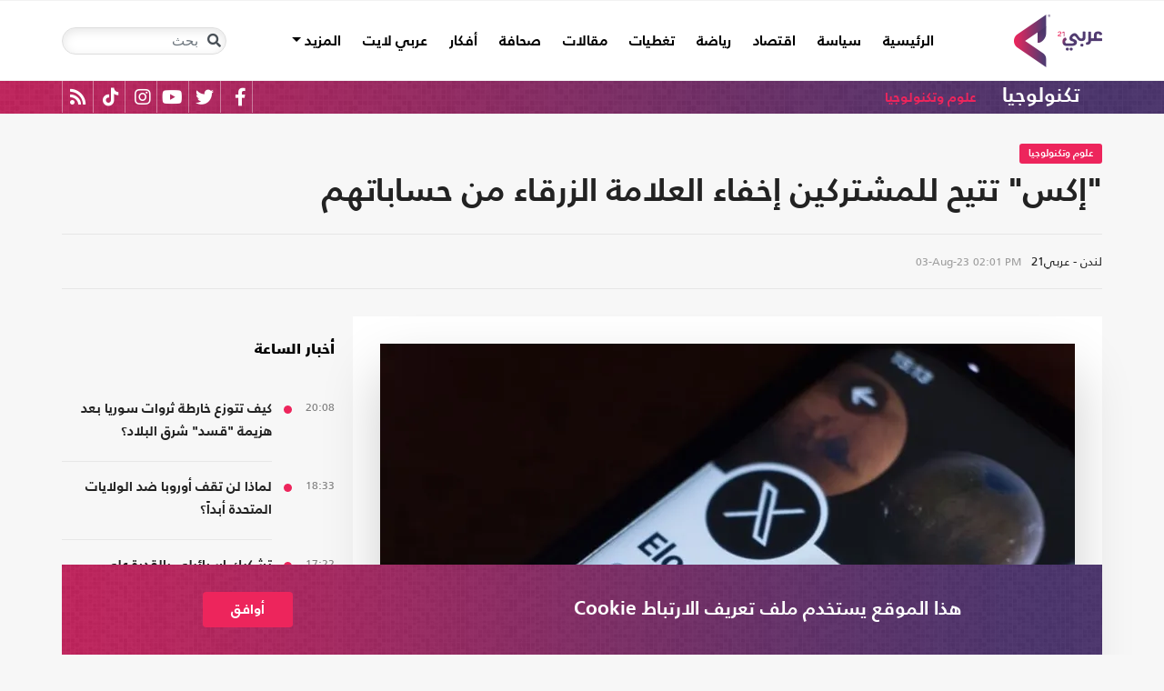

--- FILE ---
content_type: text/html; charset=utf-8
request_url: https://arabi21.com/story/1528978/%D8%A5%D9%83%D8%B3-%D8%AA%D8%AA%D9%8A%D8%AD-%D9%84%D9%84%D9%85%D8%B4%D8%AA%D8%B1%D9%83%D9%8A%D9%86-%D8%A5%D8%AE%D9%81%D8%A7%D8%A1-%D8%A7%D9%84%D8%B9%D9%84%D8%A7%D9%85%D8%A9-%D8%A7%D9%84%D8%B2%D8%B1%D9%82%D8%A7%D8%A1-%D9%85%D9%86-%D8%AD%D8%B3%D8%A7%D8%A8%D8%A7%D8%AA%D9%87%D9%85
body_size: 20707
content:


<!DOCTYPE html>
<html dir="rtl" lang="ar">
<head>
    <!-- Basic meta tags -->
    <meta charset="UTF-8">
    <meta name="viewport" content="width=device-width, initial-scale=1">
	<meta name="facebook-domain-verification" content="luz82x5qryi1m8eprkdi7hsaxh0yoo" />
    <meta http-equiv="X-UA-Compatible" content="IE=edge">
    <meta name="rating" content="general">
    <!-- Basic meta tags -->
    <!-- Google Search meta tags -->
    <meta property="fb:pages" content="" />
    <meta name="robots" content="index, follow">
    <!-- Google Search meta tags -->
    
    <title>&quot;إكس&quot; تتيح للمشتركين إخفاء العلامة الزرقاء من حساباتهم</title>
    <meta name="title" content="&quot;إكس&quot; تتيح للمشتركين إخفاء العلامة الزرقاء من حساباتهم">

     <meta name="description" content="أتاحت منصة &quot;إكس&quot; للراغبين بعدم ظهور العلامة الزرقاء في حسابتهم، تفاديا للإحراج، القدرة على إخفائها بحيث لا تظهر للآخرين....">
        <meta property="og:description" content="أتاحت منصة &quot;إكس&quot; للراغبين بعدم ظهور العلامة الزرقاء في حسابتهم، تفاديا للإحراج، القدرة على إخفائها بحيث لا تظهر للآخرين.">
        <meta name="twitter:description" content="أتاحت منصة &quot;إكس&quot; للراغبين بعدم ظهور العلامة الزرقاء في حسابتهم، تفاديا للإحراج، القدرة على إخفائها بحيث لا تظهر للآخرين.">
   
    <meta name="keywords" content="تويتر,إيلون ماسك,العلامة الزرقاء,منصة اكس,">
    <meta name="news_keywords" content="تويتر,إيلون ماسك,العلامة الزرقاء,منصة اكس,">

        <meta property="og:image" content="https://i.arabi21.com/arabi21/1200x630/82023313015543027146.jpg" />
        <meta name="twitter:image" content="https://i.arabi21.com/arabi21/1200x630/82023313015543027146.jpg" />
        <meta property="og:image:width" content="1200" />
        <meta property="og:image:height" content="630" />

    <!-- og meta tags -->
    <meta property="og:type" content="article">
    <meta property="og:title" content="&quot;إكس&quot; تتيح للمشتركين إخفاء العلامة الزرقاء من حساباتهم">
    <meta property="og:url" content="/story/1528978/%D8%A5%D9%83%D8%B3-%D8%AA%D8%AA%D9%8A%D8%AD-%D9%84%D9%84%D9%85%D8%B4%D8%AA%D8%B1%D9%83%D9%8A%D9%86-%D8%A5%D8%AE%D9%81%D8%A7%D8%A1-%D8%A7%D9%84%D8%B9%D9%84%D8%A7%D9%85%D8%A9-%D8%A7%D9%84%D8%B2%D8%B1%D9%82%D8%A7%D8%A1-%D9%85%D9%86-%D8%AD%D8%B3%D8%A7%D8%A8%D8%A7%D8%AA%D9%87%D9%85">
    <meta property="og:locale" content="ar_AR">
    <meta property="og:site_name" content="عربي21">
    <meta property="og:updated_time" content="2023-08-03 14:01:31">
    <!-- og meta tags -->
    <!-- article meta tags -->
    <meta property="article:section" content="علوم وتكنولوجيا">
    <meta property="article:tag" content="تويتر,إيلون ماسك,العلامة الزرقاء,منصة اكس,">
    <meta property="article:published_time" content="2023-08-03T14:01:31">
    <meta property="article:modified_time" content="2023-08-03T14:01:31">
    <!-- article meta tags -->
    <!-- twitter meta tags -->
    <meta name="twitter:card" content="summary_large_image">
    <meta name="twitter:title" content="&quot;إكس&quot; تتيح للمشتركين إخفاء العلامة الزرقاء من حساباتهم... - عربي21">
    <meta name="twitter:site" content="@Arabi21News">
    <meta name="twitter:creator" content="@Arabi21News">
    <meta name="twitter:image:alt" content="&quot;إكس&quot; تتيح للمشتركين إخفاء العلامة الزرقاء من حساباتهم">
    <!-- twitter meta tags -->
    <link rel="amphtml" href="/storyamp/1528978/%D8%A5%D9%83%D8%B3-%D8%AA%D8%AA%D9%8A%D8%AD-%D9%84%D9%84%D9%85%D8%B4%D8%AA%D8%B1%D9%83%D9%8A%D9%86-%D8%A5%D8%AE%D9%81%D8%A7%D8%A1-%D8%A7%D9%84%D8%B9%D9%84%D8%A7%D9%85%D8%A9-%D8%A7%D9%84%D8%B2%D8%B1%D9%82%D8%A7%D8%A1-%D9%85%D9%86-%D8%AD%D8%B3%D8%A7%D8%A8%D8%A7%D8%AA%D9%87%D9%85">
    <link rel="canonical" href="https://arabi21.com/story/1528978/%D8%A5%D9%83%D8%B3-%D8%AA%D8%AA%D9%8A%D8%AD-%D9%84%D9%84%D9%85%D8%B4%D8%AA%D8%B1%D9%83%D9%8A%D9%86-%D8%A5%D8%AE%D9%81%D8%A7%D8%A1-%D8%A7%D9%84%D8%B9%D9%84%D8%A7%D9%85%D8%A9-%D8%A7%D9%84%D8%B2%D8%B1%D9%82%D8%A7%D8%A1-%D9%85%D9%86-%D8%AD%D8%B3%D8%A7%D8%A8%D8%A7%D8%AA%D9%87%D9%85">


    <link href='https://arabi21.com/Scripts/jquery.min.js' rel='preload' as='script'>
<link href='https://arabi21.com/Scripts/jquery.marquee.js' rel='preload' as='script'>
<link href='https://arabi21.com/Scripts/framework.bundle.min.js' rel='preload' as='script'>
<link href='https://arabi21.com/Scripts/scripts.js' rel='preload' as='script'>

    <link href='https://arabi21.com/Content/css/bootstrap.min.css' rel='preload' as='style'>
<link href='https://arabi21.com/Content/css/fontawesome.min.css' rel='preload' as='style'>
<link href='https://arabi21.com/Content/css/slick.css' rel='preload' as='style'>

    
    <link href='https://arabi21.com/Scripts/sli.min.js' rel='preload' as='script'>
<link href='https://arabi21.com/Scripts/details.js' rel='preload' as='script'>
<link href='https://arabi21.com/Scripts/galleries.js' rel='preload' as='script'>
<link href='https://arabi21.com/Scripts/discussion.js' rel='preload' as='script'>

    <link href="https://static.addtoany.com/menu/page.js" rel="preload" as="script" />
    <link href="https://arabi21.com/Content/css/details-rtl.css" rel="preload" as="style" />
    <link rel="preload" href="https://i.arabi21.com/arabi21/908x510/82023313015543027146.jpg" as="image">
    <link rel="preload" href="https://i.arabi21.com/arabi21/764x429/82023313015543027146.jpg" as="image">
    <link rel="preload" href="https://i.arabi21.com/arabi21/870x488/82023313015543027146.jpg" as="image">
    <link rel="preload" href="https://i.arabi21.com/arabi21/630x354/82023313015543027146.jpg" as="image">
    <link rel="preload" href="https://i.arabi21.com/arabi21/450x253/82023313015543027146.jpg" as="image">
    <link rel="preload" href="https://i.arabi21.com/arabi21/485x272/82023313015543027146.jpg" as="image">

    <link rel="preload" href="/App_Images/logo.png" as="image">
    <link rel="icon" type="image/png" sizes="22x36" href="/App_Images/fav.png">
    <!-- Head Styles -->
    <link href="https://arabi21.com/Content/css/bootstrap.min.css" rel="stylesheet"/>
<link href="https://arabi21.com/Content/css/fontawesome.min.css" rel="stylesheet"/>
<link href="https://arabi21.com/Content/css/slick.css" rel="stylesheet"/>

    
    <link href="/Content/css/details-rtl.css" rel="stylesheet">
    <style>
        .a2a_count {
            display: none !important;
        }

        .a2a_dd .a2a_count {
            display: block !important;
        }
        .newshare {
            background: linear-gradient(90deg, #ececec, #fbe6ed 50%, #ececec);
        }
        .newshare2 {
            background: linear-gradient(90deg, #fff, #efddff 50%, #fff);
        }
        .newshare-text {
            font-family: "Bold";
            font-size: 1rem;
            color: #222;
        }
        .newshare2 .newshare-text {
            font-size: 1.2rem;
        }
        .news-section .section-header div {
            padding-right: 30px;
            font-family: "Black";
            font-size: 1.33rem;
            color: #222;
            line-height: 36px;
        }
    </style>

    <!-- Head Styles -->

    <script type='application/ld+json'>
        {
                    "@context":"http://schema.org",
        "@type":"WebSite",
        "@id":"#website",
        "url":"https://arabi21.com",
        "name":"عربي21",
        "image": {
                        "@type": "ImageObject",
        "url": "https://arabi21.com/App_Images/logo.png"
        },
        "sameAs": [
        "https://www.facebook.com/Arabi21News/",
        "https://twitter.com/Arabi21News",
        "https://www.youtube.com/user/Arabi21News",
        "https://www.instagram.com/Arabi21News/"
        ]
        }
    </script>

 <!-- Meta Pixel Code -->
<script type="bfaa1395dfe66c7c08ad343b-text/javascript">
!function(f,b,e,v,n,t,s)
{if(f.fbq)return;n=f.fbq=function(){n.callMethod?
n.callMethod.apply(n,arguments):n.queue.push(arguments)};
if(!f._fbq)f._fbq=n;n.push=n;n.loaded=!0;n.version='2.0';
n.queue=[];t=b.createElement(e);t.async=!0;
t.src=v;s=b.getElementsByTagName(e)[0];
s.parentNode.insertBefore(t,s)}(window, document,'script',
'https://connect.facebook.net/en_US/fbevents.js');
fbq('init', '728293630865515');
fbq('track', 'PageView');
</script>
<noscript><img height="1" width="1" style="display:none"
src="https://www.facebook.com/tr?id=728293630865515&ev=PageView&noscript=1"
/></noscript>
<!-- End Meta Pixel Code -->

<!-- Microsoft Clarity Code -->
<script type="bfaa1395dfe66c7c08ad343b-text/javascript">
    (function(c,l,a,r,i,t,y){
        c[a]=c[a]||function(){(c[a].q=c[a].q||[]).push(arguments)};
        t=l.createElement(r);t.async=1;t.src="https://www.clarity.ms/tag/"+i;
        y=l.getElementsByTagName(r)[0];y.parentNode.insertBefore(t,y);
    })(window, document, "clarity", "script", "g1lncc1xyd");
</script>
<!-- Microsoft Clarity Code -->

<!-- Yandex.Metrika counter -->
<script type="bfaa1395dfe66c7c08ad343b-text/javascript">
   (function(m,e,t,r,i,k,a){m[i]=m[i]||function(){(m[i].a=m[i].a||[]).push(arguments)};
   m[i].l=1*new Date();
   for (var j = 0; j < document.scripts.length; j++) {if (document.scripts[j].src === r) { return; }}
   k=e.createElement(t),a=e.getElementsByTagName(t)[0],k.async=1,k.src=r,a.parentNode.insertBefore(k,a)})
   (window, document, "script", "https://mc.yandex.ru/metrika/tag.js", "ym");

   ym(92872315, "init", {
        clickmap:true,
        trackLinks:true,
        accurateTrackBounce:true,
        webvisor:true
   });
</script>
<noscript><div><img src="https://mc.yandex.ru/watch/92872315" style="position:absolute; left:-9999px;" alt="" /></div></noscript>
<!-- /Yandex.Metrika counter -->
<meta name="yandex-verification" content="a505db67cc52935e" />


<!-- Google tag (gtag.js) -->
<script async src="https://www.googletagmanager.com/gtag/js?id=AW-11130728741" type="bfaa1395dfe66c7c08ad343b-text/javascript"></script>
<script type="bfaa1395dfe66c7c08ad343b-text/javascript">
  window.dataLayer = window.dataLayer || [];
  function gtag(){dataLayer.push(arguments);}
  gtag('js', new Date());

  gtag('config', 'AW-11130728741');
</script>


<!-- Event snippet for Website traffic conversion page -->
<script type="bfaa1395dfe66c7c08ad343b-text/javascript">
  gtag('event', 'conversion', {'send_to': 'AW-11130728741/ewd3CLfv9JUYEKXixbsp'});
</script>


<!-- Meta Pixel Code -->
<script type="bfaa1395dfe66c7c08ad343b-text/javascript">
!function(f,b,e,v,n,t,s)
{if(f.fbq)return;n=f.fbq=function(){n.callMethod?
n.callMethod.apply(n,arguments):n.queue.push(arguments)};
if(!f._fbq)f._fbq=n;n.push=n;n.loaded=!0;n.version='2.0';
n.queue=[];t=b.createElement(e);t.async=!0;
t.src=v;s=b.getElementsByTagName(e)[0];
s.parentNode.insertBefore(t,s)}(window, document,'script',
'https://connect.facebook.net/en_US/fbevents.js');
fbq('init', '731673331784798');
fbq('track', 'PageView');
</script>
<noscript><img height="1" width="1" style="display:none"
src="https://www.facebook.com/tr?id=731673331784798&ev=PageView&noscript=1"
/></noscript>
<!-- End Meta Pixel Code -->


<!-- Google tag (gtag.js) -->
<script async src="https://www.googletagmanager.com/gtag/js?id=G-9M4TRH1DP7" type="bfaa1395dfe66c7c08ad343b-text/javascript"></script>
<script type="bfaa1395dfe66c7c08ad343b-text/javascript">
  window.dataLayer = window.dataLayer || [];
  function gtag(){dataLayer.push(arguments);}
  gtag('js', new Date());

  gtag('config', 'G-9M4TRH1DP7');
</script>

<script async src="https://pagead2.googlesyndication.com/pagead/js/adsbygoogle.js?client=ca-pub-6831848996847337" crossorigin="anonymous" type="bfaa1395dfe66c7c08ad343b-text/javascript"></script>    
 

    <script type="bfaa1395dfe66c7c08ad343b-text/javascript">
        (function (i, s, o, g, r, a, m) {
            i['GoogleAnalyticsObject'] = r; i[r] = i[r] || function () {
                (i[r].q = i[r].q || []).push(arguments)
            }, i[r].l = 1 * new Date(); a = s.createElement(o),
                m = s.getElementsByTagName(o)[0]; a.async = 1; a.src = g; m.parentNode.insertBefore(a, m)
        })(window, document, 'script', '//www.google-analytics.com/analytics.js', 'ga');

        ga('create', 'UA-47577247-1', 'auto', { allowLinker: true });
        ga('require', 'linker');
        ga('linker:autoLink', ['arabi21.com']);
        ga('require', 'displayfeatures');
        ga('send', 'pageview');


    </script>
    <style>
        .cookes {
            background-image: url(/../../App_Images/bg.png);
            background-position: center;
            background-size: contain;
        }

            .cookes .text {
                color: white;
            }

                .cookes .text .first-l {
                    font-weight: bold;
                    margin-bottom: 5px;
                    font-family: "Bold";
                    font-size: 1.4rem;
                    color: white;
                }

                .cookes .text .secound-l {
                    margin-bottom: 5px;
                    font-size: 0.9rem;
                    color: white;
                }

                .cookes .text a {
                    text-decoration: none;
                    color: white;
                    font-weight: bolder;
                }

            .cookes button {
                background-color: #ed255c;
                color: white;
                font-weight: 600;
                font-family: "Bold";
            }
        .count-badge {
            cursor: pointer;
        }
    </style>
</head>


<body>


    <header class="header bg-white z-index-high position-relative mb-30">
            <div class="C_AD border-0 bg-white pb-0" id="C0">
                
            </div>
        

<nav class="navbar navbar-expand-lg position-relative px-2 px-lg-0 ">
    <div class="container">
        <a class="navbar-brand mx-0" href="/">
            <img src="/App_Images/logo.png" alt="عربي21" width="97"
                         height="58">
        </a>
        <button class="navbar-toggler ml-3 mr-auto" type="button" data-toggle="collapse" data-target="#navbarSupportedContent" aria-controls="navbarSupportedContent" aria-expanded="false" aria-label="Toggle navigation">
            <span class="navbar-toggler-icon"></span>
        </button>
        <button class="navbar-toggler search-toggler py-10" type="button" data-toggle="collapse" data-target="#navbarSearch" aria-controls="navbarSearch" aria-expanded="false" aria-label="Toggle navigation">
            <i class="fa fa-search fa-lg"></i>
        </button>

        <div class="row no-gutters justify-content-between p-3 p-lg-0 bg-white d-none d-lg-flex">
            <ul class="navbar-nav pt-lg-2 pt-xl-1">
                <li class="nav-item">
                    <a id="homelink" class="nav-link py-0 " href="/">الرئيسية <span class="sr-only">(current)</span></a>
                </li>
                    <li class="nav-item">
                        <a id="cat-1" class="nav-link py-0 " href="/stories/c/1/0/%D8%B3%D9%8A%D8%A7%D8%B3%D8%A9">
                            سياسة
                        </a>
                    </li>
                    <li class="nav-item">
                        <a id="cat-4" class="nav-link py-0 " href="/stories/c/4/0/%D8%A7%D9%82%D8%AA%D8%B5%D8%A7%D8%AF">
                            اقتصاد
                        </a>
                    </li>
                    <li class="nav-item">
                        <a id="cat-3" class="nav-link py-0 " href="/stories/c/3/0/%D8%B1%D9%8A%D8%A7%D8%B6%D8%A9">
                            رياضة
                        </a>
                    </li>
                        <li class="nav-item">
                            <a id="coverlink" class="nav-link py-0 " href="/AllCoverages">
                                تغطيات
                            </a>
                        </li>
                    <li class="nav-item">
                        <a id="cat-2" class="nav-link py-0 " href="/stories/c/2/0/%D9%85%D9%82%D8%A7%D9%84%D8%A7%D8%AA">
                            مقالات
                        </a>
                    </li>
                    <li class="nav-item">
                        <a id="cat-10" class="nav-link py-0 " href="/stories/c/10/0/%D8%B5%D8%AD%D8%A7%D9%81%D8%A9">
                            صحافة
                        </a>
                    </li>
                    <li class="nav-item">
                        <a id="cat-17" class="nav-link py-0 " href="/stories/c/17/0/%D8%A3%D9%81%D9%83%D8%A7%D8%B1">
                            أفكار
                        </a>
                    </li>
                        <li class="nav-item">
                            <a id="cat-23" class="nav-link py-0 " href="https://lite.arabi21.com">
                                عربي لايت
                            </a>
                        </li>

                <li class="nav-item dropdown">
                    <a class="nav-link dropdown-toggle py-0 " href="#" id="navbarDropdown" role="button" data-toggle="dropdown" aria-haspopup="true" aria-expanded="false">
                        المزيد
                    </a>
                    <div class="dropdown-menu" aria-labelledby="navbarDropdown">
                            <a id="cat-12" class="dropdown-item text-right d-block px-3 mb-3" href="/stories/c/12/0/%D8%B9%D8%A7%D9%84%D9%85-%D8%A7%D9%84%D9%81%D9%86">
                                عالم الفن
                            </a>
                            <a id="cat-13" class="dropdown-item text-right d-block px-3 mb-3" href="/stories/c/13/0/%D8%AA%D9%83%D9%86%D9%88%D9%84%D9%88%D8%AC%D9%8A%D8%A7">
                                تكنولوجيا
                            </a>
                            <a id="cat-14" class="dropdown-item text-right d-block px-3 mb-3" href="/stories/c/14/0/%D8%B5%D8%AD%D8%A9">
                                صحة
                            </a>
                            <a id="cat-7" class="dropdown-item text-right d-block px-3 mb-3" href="/stories/c/7/0/%D9%85%D8%AF%D9%88%D9%86%D8%A7%D8%AA-%D8%B9%D8%B1%D8%A8%D9%8A21">
                                مدونات عربي21
                            </a>
                            <a id="cat-18" class="dropdown-item text-right d-block px-3 mb-3" href="/stories/c/18/0/%D8%B9%D8%B1%D8%A8%D9%8A21-TV">
                                عربي21 TV
                            </a>
                            <a id="cat-19" class="dropdown-item text-right d-block px-3 mb-3" href="/stories/c/19/0/%D8%AB%D9%82%D8%A7%D9%81%D8%A9-%D9%88%D8%A3%D8%AF%D8%A8">
                                ثقافة وأدب
                            </a>
                            <a id="cat-20" class="dropdown-item text-right d-block px-3 mb-3" href="/stories/c/20/0/%D8%AA%D9%81%D8%A7%D8%B9%D9%84%D9%8A">
                                تفاعلي
                            </a>
                            <a id="cat-21" class="dropdown-item text-right d-block px-3 mb-3" href="/stories/c/21/0/%D8%AA%D8%B1%D9%83%D9%8A%D8%A721">
                                تركيا21
                            </a>
                            <a id="cat-22" class="dropdown-item text-right d-block px-3 mb-3" href="/stories/c/22/0/%D9%81%D9%84%D8%B3%D8%B7%D9%8A%D9%86-%D8%A7%D9%84%D8%A3%D8%B1%D8%B6-%D9%88%D8%A7%D9%84%D9%87%D9%88%D9%8A%D8%A9">
                                فلسطين الأرض والهوية
                            </a>
                    </div>
                </li>
            </ul>

        </div>

        <div class="collapse shadow menu-mob row no-gutters justify-content-between p-3 p-lg-0 bg-white d-lg-none w-75" id="navbarSupportedContent">
            <ul class="navbar-nav pr-0 w-100">
                <li class="nav-item mb-3">
                    <a class="nav-link py-0 w-100 " href="/">الرئيسية <span class="sr-only">(current)</span></a>
                </li>
                    <li class="nav-item mb-3">
                        <a class="nav-link py-0 w-100 " href="/stories/c/1/0/%D8%B3%D9%8A%D8%A7%D8%B3%D8%A9">
                            سياسة
                        </a>
                    </li>
                    <li class="nav-item mb-3">
                        <a class="nav-link py-0 w-100 " href="/stories/c/4/0/%D8%A7%D9%82%D8%AA%D8%B5%D8%A7%D8%AF">
                            اقتصاد
                        </a>
                    </li>
                    <li class="nav-item mb-3">
                        <a class="nav-link py-0 w-100 " href="/stories/c/3/0/%D8%B1%D9%8A%D8%A7%D8%B6%D8%A9">
                            رياضة
                        </a>
                    </li>
                        <li class="nav-item mb-3">
                            <a class="nav-link py-0 w-100 " href="/AllCoverages">
                                تغطيات
                            </a>
                        </li>
                    <li class="nav-item mb-3">
                        <a class="nav-link py-0 w-100 " href="/stories/c/2/0/%D9%85%D9%82%D8%A7%D9%84%D8%A7%D8%AA">
                            مقالات
                        </a>
                    </li>
                    <li class="nav-item mb-3">
                        <a class="nav-link py-0 w-100 " href="/stories/c/10/0/%D8%B5%D8%AD%D8%A7%D9%81%D8%A9">
                            صحافة
                        </a>
                    </li>
                    <li class="nav-item mb-3">
                        <a class="nav-link py-0 w-100 " href="/stories/c/17/0/%D8%A3%D9%81%D9%83%D8%A7%D8%B1">
                            أفكار
                        </a>
                    </li>
                        <li class="nav-item mb-3">
                            <a class="nav-link py-0 w-100 " href="https://lite.arabi21.com">
                                عربي لايت
                            </a>
                        </li>
                    <li class="nav-item mb-3">
                        <a class="nav-link py-0 w-100 " href="/stories/c/12/0/%D8%B9%D8%A7%D9%84%D9%85-%D8%A7%D9%84%D9%81%D9%86">
                            عالم الفن
                        </a>
                    </li>
                    <li class="nav-item mb-3">
                        <a class="nav-link py-0 w-100 " href="/stories/c/13/0/%D8%AA%D9%83%D9%86%D9%88%D9%84%D9%88%D8%AC%D9%8A%D8%A7">
                            تكنولوجيا
                        </a>
                    </li>
                    <li class="nav-item mb-3">
                        <a class="nav-link py-0 w-100 " href="/stories/c/14/0/%D8%B5%D8%AD%D8%A9">
                            صحة
                        </a>
                    </li>
                    <li class="nav-item mb-3">
                        <a class="nav-link py-0 w-100 " href="/stories/c/7/0/%D9%85%D8%AF%D9%88%D9%86%D8%A7%D8%AA-%D8%B9%D8%B1%D8%A8%D9%8A21">
                            مدونات عربي21
                        </a>
                    </li>
                    <li class="nav-item mb-3">
                        <a class="nav-link py-0 w-100 " href="/stories/c/18/0/%D8%B9%D8%B1%D8%A8%D9%8A21-TV">
                            عربي21 TV
                        </a>
                    </li>
                    <li class="nav-item mb-3">
                        <a class="nav-link py-0 w-100 " href="/stories/c/19/0/%D8%AB%D9%82%D8%A7%D9%81%D8%A9-%D9%88%D8%A3%D8%AF%D8%A8">
                            ثقافة وأدب
                        </a>
                    </li>
                    <li class="nav-item mb-3">
                        <a class="nav-link py-0 w-100 " href="/stories/c/20/0/%D8%AA%D9%81%D8%A7%D8%B9%D9%84%D9%8A">
                            تفاعلي
                        </a>
                    </li>
                    <li class="nav-item mb-3">
                        <a class="nav-link py-0 w-100 " href="/stories/c/21/0/%D8%AA%D8%B1%D9%83%D9%8A%D8%A721">
                            تركيا21
                        </a>
                    </li>
                    <li class="nav-item mb-3">
                        <a class="nav-link py-0 w-100 " href="/stories/c/22/0/%D9%81%D9%84%D8%B3%D8%B7%D9%8A%D9%86-%D8%A7%D9%84%D8%A3%D8%B1%D8%B6-%D9%88%D8%A7%D9%84%D9%87%D9%88%D9%8A%D8%A9">
                            فلسطين الأرض والهوية
                        </a>
                    </li>
                <li class="nav-item mb-3">
                    <a class="nav-link py-0 w-100 " href="/AllVots">
                        أرشيف الاستطلاعات
                    </a>
                </li>

            </ul>

        </div>
        <form class="form-inline my-2 my-lg-0 row no-gutters d-none d-lg-flex" action="https://arabi21.com/Story/AdvancedSearch" method="get">
            <div class="input-group rounded">
                <div class="input-group-prepend position-absolute z-index-high">
                    <button class="btn my-2 my-sm-0 input-group-text border-0 bg-transparent p-2" id="basic-addon1" type="submit" aria-label="Toggle navigation"><i class="fa fa-search"></i></button>
                </div>
                <input class="form-control search-input" name="keyword" id="keyword" type="search" aria-label="Search" placeholder="بحث" onfocus="if (!window.__cfRLUnblockHandlers) return false; this.placeholder=''" onblur="if (!window.__cfRLUnblockHandlers) return false; this.placeholder='بحث'" aria-describedby="basic-addon1" data-cf-modified-bfaa1395dfe66c7c08ad343b-="">
            </div>
        </form>
            <form style="top: 100%;left: 0;right: 0;" class="form-inline m-0 w-100 position-absolute collapse d-lg-none" action="https://arabi21.com/Story/AdvancedSearch" method="get" id="navbarSearch">
                <div class="container p-3 z-index-high shadow mx-auto input-group w-100 bg-white">
                    <div class="input-group-prepend position-absolute z-index-high">
                        <button class="btn my-0 input-group-text border-0 bg-transparent p-2" id="basic-addon2" type="submit"><i class="fa fa-search"></i></button>
                    </div>
                    <input class="form-control search-input" name="keyword" id="keyword1" type="search" aria-label="Search" placeholder="بحث" onfocus="if (!window.__cfRLUnblockHandlers) return false; this.placeholder=''" onblur="if (!window.__cfRLUnblockHandlers) return false; this.placeholder='بحث'" aria-describedby="basic-addon2" data-cf-modified-bfaa1395dfe66c7c08ad343b-="">
                </div>
            </form>
    </div>
</nav>



        

    <div class="popular-container mh-100 d-print-none">

        <div class="container amp-container d-flex flex-wrap justify-content-between">
            <ul class="p-0 m-0 w-100 list-unstyled">
                <li class="d-inline-block">
                    <a href="/stories/c/13/0/%D8%AA%D9%83%D9%86%D9%88%D9%84%D9%88%D8%AC%D9%8A%D8%A7" class="text-white popular-topic-lg">
                        تكنولوجيا
                    </a>
                </li>
                    <li class="d-inline-block"><a class="text-white popular-topic text-decoration-none" id="sec-308" href="/stories/s/308/0/%D8%B9%D9%84%D9%88%D9%85-%D9%88%D8%AA%D9%83%D9%86%D9%88%D9%84%D9%88%D8%AC%D9%8A%D8%A7/0">علوم وتكنولوجيا</a></li>
                
                <li class="d-inline-flex flex-row-reverse social-icons float-left">
                <span class="social-icon d-inline-block text-center">
                    <a href="/feed" class="rss" target="_blank" title="RSS عربي21">
                        <i class="fas fa-rss text-white fa-lg"></i>
                    </a>
                </span>
                <span class="social-icon d-inline-block px-2">
                    <a href="https://www.tiktok.com/@arabi21news" class="tiktok" target="_blank" title="عربي21 على تيك توك">
                        <i class="fab fa-tiktok text-white fa-lg"></i>
                    </a>
                </span>
                <span class="social-icon d-inline-block px-2">
                    <a href="https://www.instagram.com/Arabi21News" class="instagram" target="_blank" title="عربي21 على انستغرام">
                        <i class="fab fa-instagram text-white fa-lg"></i>
                    </a>
                </span>
                <span class="social-icon d-inline-block px-2">
                    <a href="https://www.youtube.com/user/Arabi21News" class="youtube" target="_blank" title="عربي21 على يوتيوب">
                        <i class="fab fa-youtube text-white fa-lg"></i>
                    </a>
                </span>
                <span class="social-icon d-inline-block px-2">
                    <a href="https://twitter.com/Arabi21News" class="twitter" target="_blank" title="عربي21 على تويتر">
                        <i class="fab fa-twitter text-white fa-lg"></i>
                    </a>
                </span>
                <span class="social-icon d-inline-block px-2">
                    <a href="https://www.facebook.com/Arabi21News/" class="facebook" target="_blank" title="عربي21 على فيسبوك">
                        <i class="fab fa-facebook-f text-white fa-lg"></i>
                    </a>
                </span>
                </li>
            </ul>

        </div>
    </div>

        
    </header>
    <div class="container">
        

        <div class="row no-gutters justify-content-between">
            
            








<div class="details-news-header news-section w-100 pt-0 row no-gutters align-items-center">
    <div class="mb-2 mb-md-0"><a href="/stories/s/308/0/%D8%B9%D9%84%D9%88%D9%85-%D9%88%D8%AA%D9%83%D9%86%D9%88%D9%84%D9%88%D8%AC%D9%8A%D8%A7/0" class="category-badge text-white text-center py-2 px-3">علوم وتكنولوجيا</a></div>
    
    <h1 class="details-news-title w-100 mb-3">
        &quot;إكس&quot; تتيح للمشتركين إخفاء العلامة الزرقاء من حساباتهم
    </h1>
</div>
<div class="bylineNtime-block w-100 border-top border-bottom border-color mb-30 row no-gutters align-items-start align-items-md-center">
    <div class="details-news-info col px-0 py-2 py-md-3 mb-0">
            <span class="writer-name d-inline-block px-0 col-12 mb-0 col-md-auto mb-md-0 ml-md-2">لندن - عربي21</span>
                    <span dir="ltr">
                <span class="date">03-Aug-23</span>
                <span class="time">02:01 PM</span>
            </span>

    </div>
    
</div>

<div class="col-xl px-0">
    <div class="details-news w-100 pt-30 bg-white border-bottom border-color mb-0 pb-0">


        <figure class="figure d-block text-center mb-1 px-2 px-md-0">
            <picture class="d-inline-block">
                <source media="(min-width: 1366px)" data-srcset="https://i.arabi21.com/arabi21/908x510/82023313015543027146.jpg">
                <source media="(min-width: 1200px)" data-srcset="https://i.arabi21.com/arabi21/764x429/82023313015543027146.jpg">
                <source media="(min-width: 992px)" data-srcset="https://i.arabi21.com/arabi21/870x488/82023313015543027146.jpg">
                <source media="(min-width: 768px)" data-srcset="https://i.arabi21.com/arabi21/630x354/82023313015543027146.jpg">
                <source media="(min-width: 576px)" data-srcset="https://i.arabi21.com/arabi21/450x253/82023313015543027146.jpg">
                <source media="(min-width: 300px)" data-srcset="https://i.arabi21.com/arabi21/485x272/82023313015543027146.jpg">
                <source data-srcset="https://i.arabi21.com/arabi21/908x510/82023313015543027146.jpg">
                <img data-size="lg" width="908" height="510" src="/App_Images/908x592.png" alt="العلامة الزرقاء تسبب حرجا لبعض مستخدمي منصة &quot;إكس&quot; - غيتي" title="&quot;إكس&quot; تتيح للمشتركين إخفاء العلامة الزرقاء من حساباتهم" class="d-block mx-auto img-fluid lazy">
            </picture>
        </figure>
        <figcaption class="figure-caption mb-50 mx-30 text-right">العلامة الزرقاء تسبب حرجا لبعض مستخدمي منصة &quot;إكس&quot; - غيتي</figcaption>

        <div class="d-flex h-auto d-print-none newshare justify-content-center align-items-center mb-20">
            <span class="newshare-text">شارك الخبر</span>

            <div class="mr-3 d-flex flex-row-reverse" style="border-left: 1px solid #fff;border-right: 1px solid #fff;">
                <a class="py-3 px-10" title="نشر الخبر" href="https://www.addtoany.com/add_to/twitter?linkurl=https://arabi21.com/story/1528978/%D8%A5%D9%83%D8%B3-%D8%AA%D8%AA%D9%8A%D8%AD-%D9%84%D9%84%D9%85%D8%B4%D8%AA%D8%B1%D9%83%D9%8A%D9%86-%D8%A5%D8%AE%D9%81%D8%A7%D8%A1-%D8%A7%D9%84%D8%B9%D9%84%D8%A7%D9%85%D8%A9-%D8%A7%D9%84%D8%B2%D8%B1%D9%82%D8%A7%D8%A1-%D9%85%D9%86-%D8%AD%D8%B3%D8%A7%D8%A8%D8%A7%D8%AA%D9%87%D9%85&amp;linkname=&quot;إكس&quot; تتيح للمشتركين إخفاء العلامة الزرقاء من حساباتهم" target="_blank">
                    <img src="/App_Images/x.png" width="25" height="25" alt="share" style="background-color: #ededed">
                </a>
                <a class="py-3 px-10" title="نشر الخبر" style="border-left: 1px solid #fff;border-right: 1px solid #fff;" href="https://www.addtoany.com/add_to/facebook?linkurl=https://arabi21.com/story/1528978/%D8%A5%D9%83%D8%B3-%D8%AA%D8%AA%D9%8A%D8%AD-%D9%84%D9%84%D9%85%D8%B4%D8%AA%D8%B1%D9%83%D9%8A%D9%86-%D8%A5%D8%AE%D9%81%D8%A7%D8%A1-%D8%A7%D9%84%D8%B9%D9%84%D8%A7%D9%85%D8%A9-%D8%A7%D9%84%D8%B2%D8%B1%D9%82%D8%A7%D8%A1-%D9%85%D9%86-%D8%AD%D8%B3%D8%A7%D8%A8%D8%A7%D8%AA%D9%87%D9%85&amp;linkname=&quot;إكس&quot; تتيح للمشتركين إخفاء العلامة الزرقاء من حساباتهم" target="_blank">
                    <img src="/App_Images/fb.png" width="25" height="25" alt="share" style="background-color: #f9e8ee">
                </a>
                <a class="py-3 px-10" title="نشر الخبر" style="border-right: 1px solid #fff;" href="https://t.me/share/url?url=https://arabi21.com/story/1528978/%D8%A5%D9%83%D8%B3-%D8%AA%D8%AA%D9%8A%D8%AD-%D9%84%D9%84%D9%85%D8%B4%D8%AA%D8%B1%D9%83%D9%8A%D9%86-%D8%A5%D8%AE%D9%81%D8%A7%D8%A1-%D8%A7%D9%84%D8%B9%D9%84%D8%A7%D9%85%D8%A9-%D8%A7%D9%84%D8%B2%D8%B1%D9%82%D8%A7%D8%A1-%D9%85%D9%86-%D8%AD%D8%B3%D8%A7%D8%A8%D8%A7%D8%AA%D9%87%D9%85&text=&quot;إكس&quot; تتيح للمشتركين إخفاء العلامة الزرقاء من حساباتهم" target="_blank">
                    <img src="/App_Images/tg.png" width="25" height="25" alt="share" style="background-color: #ededed">
                </a>
                <a class="py-3 px-10" title="نشر الخبر" href="https://api.whatsapp.com/send?text=https://arabi21.com/story/1528978/%D8%A5%D9%83%D8%B3-%D8%AA%D8%AA%D9%8A%D8%AD-%D9%84%D9%84%D9%85%D8%B4%D8%AA%D8%B1%D9%83%D9%8A%D9%86-%D8%A5%D8%AE%D9%81%D8%A7%D8%A1-%D8%A7%D9%84%D8%B9%D9%84%D8%A7%D9%85%D8%A9-%D8%A7%D9%84%D8%B2%D8%B1%D9%82%D8%A7%D8%A1-%D9%85%D9%86-%D8%AD%D8%B3%D8%A7%D8%A8%D8%A7%D8%AA%D9%87%D9%85" target="_blank">
                    <img src="/App_Images/wt.png" width="25" height="25" alt="share" style="background-color: #f9e8ee">
                </a>
            </div>
        </div>

        <!-- Details news -->
        <div id="atricle-text" class="atricle-text w-100 mb-3 px-30">







            أتاح موقع التواصل الاجتماعي "إكس" (<a class="highlight" href="/stories/t/49641/0/تويتر">تويتر</a> سابقا) لمشتركيها بخدمة "<a class="highlight" href="/stories/t/130345/0/العلامة الزرقاء">العلامة الزرقاء</a>"
إمكانية إخفاء إخفاءها من صفحاتهم الشخصية، بعدما بات ظهورها مُحرجاً لعدد كبير
منهم منذ استحواذ ماسك على الشركة، خاصة بعد أن تحولت إلى خدمة "مدفوعة"
ولم تعد مجانية.<br>
<br>
وبات
يمكن للمشتركين بخدمة "العلامة الزرقاء" إزالتها من حساباتهم الشخصية،
حيث أتاحت منصة "إكس" للراغبين بعدم ظهور العلامة تفاديا للإحراج،
القدرة على إخفائها بحيث لا تظهر للآخرين.<br>
<br>
<blockquote class="twitter-tweet">
<div lang="ar" dir="rtl">أضاف X الآن إختيار التحكم في إخفاء العلامة الزرقاء أو اظهارها، واصبحت تعمل على نسخة (Android /iOS/web) <a href="https://t.co/bkqS0bEJKu">pic.twitter.com/bkqS0bEJKu</a></div>
— وهبي بن محمد (@wahbi_4) <a href="https://twitter.com/wahbi_4/status/1686658270780391424?ref_src=twsrc%5Etfw">August 2, 2023</a></blockquote>
<script async="" src="https://platform.twitter.com/widgets.js" charset="utf-8" type="bfaa1395dfe66c7c08ad343b-text/javascript"></script>
<br>
 وقالت
المنصة المملوكة للملياردير الأمريكي <a class="highlight" href="/stories/t/127411/0/إيلون ماسك">إيلون ماسك</a>، في بيان، إنه بات يمكن لمشتركي
العلامة الزرقاء اختيار ما إذا كانوا يرغبون في إخفاء العلامة من حساباتهم.<br>
<br>
وبحسب
الموقع، فقد تظهر العلامة الزرقاء "في أماكن معينة، في مؤشر إلى أن المستخدم
مشترك في الخدمة"، وقد تعطَّل بعض الأدوات طالما كانت العلامة مخفية.<br>
<br>
ويستطيع
مستخدمو الشبكة الاجتماعية، الاشتراك بخدمة العلامة الزرقاء لقاء دفع بين 8 و11
دولارا، مع حصولهم على امتيازات إضافية بينها مشاهدة إعلانات أقل، وكتابة منشورات
مطولة، وتحميل مقاطع فيديو أطول وبجودة عالية، إضافة إلى إمكانية إلغاء منشور أو
تعديله.<br>
وكان مالك المنصة الجديد، الملياردير الأمريكي إيلون ماسك، أثار جدلا واسعا عبر منصات التواصل الاجتماعي، بعد قراره فرض أموال مقابل علامة التوثيق الزرقاء التي تمنحها المنصة إلى الحسابات الموثقة، وذلك بعد أيام فقط من توليه إدارة إحدى أكثر منصات التواصل تأثيرا حول العالم، في العام الماضي.<br>
<br>
كما دأبت إجراءات ماسك منذ استحواذه على المنصة، على إثارة الجدل بشكل دائم بين رواد مواقع التواصل الاجتماعي. وكان آخر تلك الإجراءات تغيير شعار المنصة المتمثل بشكل "الطائر الأزرق" إلى حرف "إكس".<br>
<br>
<customurllink>
<p class="hint-admin" style="border: 1px solid #ccc; padding: 10px; font-size: 16px; text-align:center; color: #ccc;">اظهار أخبار متعلقة</p>
</customurllink><br>
ويأتي تغيير اسم تويتر وشعاره، في مرحلة تواجه فيها المنصة صعوبات كثيرة، مع صرف ماسك نحو نصف الموظفين وتراجع العائدات الإعلانية بحوالي النصف، بحسب قول الملياردير.  <br>
<br>
وتواجه الشبكة الاجتماعية عددا كبيرا من التطبيقات المنافسة، أبرزها "ثريدز" الذي أطلقته شركة "ميتا". وفي مواجهة ذلك، تحرك رئيس "سبايس إكس" نحو إدخال المدفوعات والتجارة إلى المنصة بحثا عن إيرادات جديدة.












        </div>
        <div class="w-100 p-0 row no-gutters news-section border-top border-color d-print-none">

    <div class="tagsWrapper col-12 col-md p-0">

        <ul class="tags-list clearfix pr-30 m-0 pt-20">

                <li class="d-inline-block tag mb-3">
                    <div class="mb-0">
                        <a class="text-center d-block" href="/stories/t/49641/0/%D8%AA%D9%88%D9%8A%D8%AA%D8%B1">تويتر</a>
                    </div>
                </li>
                <li class="d-inline-block tag mb-3">
                    <div class="mb-0">
                        <a class="text-center d-block" href="/stories/t/127411/0/%D8%A5%D9%8A%D9%84%D9%88%D9%86-%D9%85%D8%A7%D8%B3%D9%83">إيلون ماسك</a>
                    </div>
                </li>
                <li class="d-inline-block tag mb-3">
                    <div class="mb-0">
                        <a class="text-center d-block" href="/stories/t/130345/0/%D8%A7%D9%84%D8%B9%D9%84%D8%A7%D9%85%D8%A9-%D8%A7%D9%84%D8%B2%D8%B1%D9%82%D8%A7%D8%A1">العلامة الزرقاء</a>
                    </div>
                </li>
                <li class="d-inline-block tag mb-3">
                    <div class="mb-0">
                        <a class="text-center d-block" href="/stories/t/219402/0/%D9%85%D9%86%D8%B5%D8%A9-%D8%A7%D9%83%D8%B3">منصة اكس</a>
                    </div>
                </li>
        </ul>

    </div>


            <!--<div class="row no-gutters col-12 col-md-auto align-items-center">
        <div class="count-badge grey p-3 col-auto w-auto h-auto border-right mr-auto">
            <span class="align-self-center d-inline-block p-0">0</span>
        </div>
        <div class="col-auto social-share p-3 d-flex bg-white border-right border-color">-->
            <!--<span>شارك</span>
        <div class="pr-2 d-flex flex-row-reverse">-->
            <!-- AddToAny BEGIN -->
            <!--<div class="a2a_kit a2a_kit_size_32 a2a_default_style" data-a2a-url="https://arabi21.com/story/1528978/%D8%A5%D9%83%D8%B3-%D8%AA%D8%AA%D9%8A%D8%AD-%D9%84%D9%84%D9%85%D8%B4%D8%AA%D8%B1%D9%83%D9%8A%D9%86-%D8%A5%D8%AE%D9%81%D8%A7%D8%A1-%D8%A7%D9%84%D8%B9%D9%84%D8%A7%D9%85%D8%A9-%D8%A7%D9%84%D8%B2%D8%B1%D9%82%D8%A7%D8%A1-%D9%85%D9%86-%D8%AD%D8%B3%D8%A7%D8%A8%D8%A7%D8%AA%D9%87%D9%85">
            <a class="a2a_dd a2a_counter" title="نشر الخبر" href="https://www.addtoany.com/share"></a>
            <a class="a2a_button_print" title="نشر الخبر"></a>
            <a class="a2a_button_facebook_messenger a2a_counter" title="نشر الخبر"></a>
            <a class="a2a_button_whatsapp a2a_counter" title="نشر الخبر"></a>
            <a class="a2a_button_telegram a2a_counter" title="نشر الخبر"></a>
            <a class="a2a_button_twitter a2a_counter" title="نشر الخبر"></a>
            <a class="a2a_button_facebook a2a_counter" title="نشر الخبر"></a>
        </div>-->
            <!-- AddToAny END -->
            <!--</div>-->
            <!--</div>
        </div>-->
        </div>
        <div class="d-flex flex-wrap flex-row-reverse h-auto d-print-none newshare2 justify-content-center align-items-center">
            <div class="flex-row-reverse d-flex justify-content-center align-items-center">
                <a class="py-3 px-10" style="background: #d3d3d3; border-left: 1px solid #fff; border-right: 1px solid #fff;" title="نشر الخبر" href="https://news.google.com/publications/CAAqJQgKIh9DQklTRVFnTWFnMEtDMkZ5WVdKcE1qRXVZMjl0S0FBUAE?hl=ar&gl=EG&ceid=EG%3Aar" target="_blank">
                    <img src="/App_Images/gn.png" width="31" height="25" alt="share" style="background-color: #f9e8ee">
                </a>
                <a href="https://news.google.com/publications/CAAqJQgKIh9DQklTRVFnTWFnMEtDMkZ5WVdKcE1qRXVZMjl0S0FBUAE?hl=ar&gl=EG&ceid=EG%3Aar" target="_blank" class="newshare-text px-20">تابع آخر الأخبار على جوجل نيوز</a>
            </div>
            <div class="flex-row-reverse d-flex justify-content-center align-items-center">
                <a class="py-3 px-10" style="background:#d3d3d3;border-left: 1px solid #fff;border-right: 1px solid #fff;" title="نشر الخبر" href="https://t.me/Arabi21News" target="_blank">
                    <img src="/App_Images/tg.png" width="25" height="25" alt="share" style="background-color: #ededed">
                </a>
                <a href="https://t.me/Arabi21News" target="_blank" class="newshare-text px-20">اشترك في قناتنا على تليغرام</a>
            </div>
        </div>
    </div>
    <div class="story-comments-container w-100 mb-3 d-print-none">
        <header class="left-content-header my-20">
            التعليقات (0)
        </header>
        <div class="usercomments" id="user">

            

            


<script type="bfaa1395dfe66c7c08ad343b-text/javascript">
  var cul = 'ar';
    function getmore() {

            isenabled = true;

            var page = -1;
            if ($(".lastid:last").attr("idx")) {
                page = $(".lastid:last").attr("idx").toString();
            }
            else {
                $('.showMoredata').hide();
                $('.no-more-data').show();
            }
            if (page != -1) {

                $.ajax({
                    type: "GET",
                    url: '/Story/CommentsPaged?page=' + page + '&NID=' + 0 + '',
                    contentType: "html/text",
                    dataType: "html",
                    cache: false,
                    success: function (msg) {


                        var container = $("#pagingdiv");
                        if (msg.trim() !== "") {
                            container.append(msg);
                        } else {

                            $('.showMoredata').hide();
                            $('.no-more-data').show();
                        }
                        var isenabled = true;
                    }
                });
            }

        }


</script>





<div id="pagingdiv" class="newBoxnews newStyle1 w-100 mt-20 pt-20 border-top border-color">
    <!-- start newBoxnews -->
    
</div>



        </div>

    </div>


        <div class="row no-gutters w-100 mb-0 d-print-none">

            <div class="news-section news-home col-12 col-xl">

                <header class="section-header w-100 position-relative border-0 mb-0">
                    <div class="mb-0 h-auto no-logo p-0">المزيد حول هذا الموضوع 
                    </div>
                </header>
                <div class="d-flex flex-wrap justify-content-start bg-white">
                            <div class="col-12 col-md-4 p-3 border-left border-color row no-gutters justify-content-between">
                                <div class="position-relative text-center col-auto col-md-12">
                                    <a class="" href="/story/1527652/%D9%85%D8%A7-%D8%B9%D9%84%D8%A7%D9%82%D8%A9-%D8%B4%D8%B9%D8%A7%D8%B1-%D8%AA%D9%88%D9%8A%D8%AA%D8%B1-%D8%A7%D9%84%D8%AC%D8%AF%D9%8A%D8%AF-%D8%A5%D9%83%D8%B3-%D8%A8%D8%B5%D8%B9%D9%88%D8%AF-%D8%B9%D9%85%D9%84%D8%A9-%D8%AF%D9%88%D8%AC-%D9%83%D9%88%D9%8A%D9%86-%D8%A7%D9%84%D8%B1%D9%82%D9%85%D9%8A%D8%A9">
                                                <picture>
                                                    <source media="(min-width: 1366px)" data-srcset="https://i.arabi21.com/arabi21/294x165/5201811221616441.jpg">
                                                    <source media="(min-width: 1200px)" data-srcset="https://i.arabi21.com/arabi21/245x138/5201811221616441.jpg">
                                                    <source media="(min-width: 992px)" data-srcset="https://i.arabi21.com/arabi21/280x158/5201811221616441.jpg">
                                                    <source media="(min-width: 768px)" data-srcset="https://i.arabi21.com/arabi21/200x113/5201811221616441.jpg">
                                                    <source media="(min-width: 300px)" data-srcset="https://i.arabi21.com/arabi21/160x90/5201811221616441.jpg">
                                                    <source data-srcset="https://i.arabi21.com/arabi21/294x165/5201811221616441.jpg">
                                                    <img class="img-fluid lazy" data-size="ti" width="294" height="165" 
                                                         src="/App_Images/295x166.png" alt="العملات الرقمية  جيتي" title="ما علاقة شعار تويتر الجديد &quot;إكس&quot; بصعود عملة &quot;دوج كوين&quot; الرقمية؟">
                                                </picture>
                                    </a>
                                </div>
                                <div class="headline-block mb-0 px-10 bg-white position-relative border-0 rounded-0 loop col  py-0 pt-lg-3">

                                    <h3 class="mb-3">
                                        <a id="related-0" href="/story/1527652/%D9%85%D8%A7-%D8%B9%D9%84%D8%A7%D9%82%D8%A9-%D8%B4%D8%B9%D8%A7%D8%B1-%D8%AA%D9%88%D9%8A%D8%AA%D8%B1-%D8%A7%D9%84%D8%AC%D8%AF%D9%8A%D8%AF-%D8%A5%D9%83%D8%B3-%D8%A8%D8%B5%D8%B9%D9%88%D8%AF-%D8%B9%D9%85%D9%84%D8%A9-%D8%AF%D9%88%D8%AC-%D9%83%D9%88%D9%8A%D9%86-%D8%A7%D9%84%D8%B1%D9%82%D9%85%D9%8A%D8%A9" class="headline-17 headline-15 d-block">
                                            ما علاقة شعار تويتر الجديد &quot;إكس&quot; بصعود عملة &quot;دوج كوين&quot; الرقمية؟
                                        </a>
                                    </h3>
                                    <div class="d-none d-md-block"><div dir='ltr'><span class='date'>27-Jul-23</span><span class='time'> 03:24 PM</span></div></div>
                                </div>
                            </div>
                            <div class="col-12 col-md-4 p-3 border-left border-color row no-gutters justify-content-between">
                                <div class="position-relative text-center col-auto col-md-12">
                                    <a class="" href="/story/1527262/%D8%AA%D9%8A%D9%83-%D8%AA%D9%88%D9%83-%D8%AA%D8%AA%D9%8A%D8%AD-%D9%84%D9%85%D8%B4%D8%AA%D8%B1%D9%83%D9%8A%D9%87%D8%A7-%D8%A7%D8%B3%D8%AA%D8%AE%D8%AF%D8%A7%D9%85-%D9%85%D9%8A%D8%B2%D8%A9-%D8%AD%D8%B1%D9%85%D9%88%D8%A7-%D9%85%D9%86%D9%87%D8%A7-%D9%85%D9%86%D8%B0-%D8%A7%D9%86%D8%B7%D9%84%D8%A7%D9%82-%D8%A7%D9%84%D9%85%D9%86%D8%B5%D8%A9">
                                                <picture>
                                                    <source media="(min-width: 1366px)" data-srcset="https://i.arabi21.com/arabi21/294x165/1220222832021357331268.jpg">
                                                    <source media="(min-width: 1200px)" data-srcset="https://i.arabi21.com/arabi21/245x138/1220222832021357331268.jpg">
                                                    <source media="(min-width: 992px)" data-srcset="https://i.arabi21.com/arabi21/280x158/1220222832021357331268.jpg">
                                                    <source media="(min-width: 768px)" data-srcset="https://i.arabi21.com/arabi21/200x113/1220222832021357331268.jpg">
                                                    <source media="(min-width: 300px)" data-srcset="https://i.arabi21.com/arabi21/160x90/1220222832021357331268.jpg">
                                                    <source data-srcset="https://i.arabi21.com/arabi21/294x165/1220222832021357331268.jpg">
                                                    <img class="img-fluid lazy" data-size="ti" width="294" height="165" 
                                                         src="/App_Images/295x166.png" alt="تيك توك - جيتي" title="&quot;تيك توك&quot; تتيح لمشتركيها استخدام ميزة حرموا منها منذ انطلاق المنصة">
                                                </picture>
                                    </a>
                                </div>
                                <div class="headline-block mb-0 px-10 bg-white position-relative border-0 rounded-0 loop col  py-0 pt-lg-3">

                                    <h3 class="mb-3">
                                        <a id="related-1" href="/story/1527262/%D8%AA%D9%8A%D9%83-%D8%AA%D9%88%D9%83-%D8%AA%D8%AA%D9%8A%D8%AD-%D9%84%D9%85%D8%B4%D8%AA%D8%B1%D9%83%D9%8A%D9%87%D8%A7-%D8%A7%D8%B3%D8%AA%D8%AE%D8%AF%D8%A7%D9%85-%D9%85%D9%8A%D8%B2%D8%A9-%D8%AD%D8%B1%D9%85%D9%88%D8%A7-%D9%85%D9%86%D9%87%D8%A7-%D9%85%D9%86%D8%B0-%D8%A7%D9%86%D8%B7%D9%84%D8%A7%D9%82-%D8%A7%D9%84%D9%85%D9%86%D8%B5%D8%A9" class="headline-17 headline-15 d-block">
                                            &quot;تيك توك&quot; تتيح لمشتركيها استخدام ميزة حرموا منها منذ انطلاق المنصة
                                        </a>
                                    </h3>
                                    <div class="d-none d-md-block"><div dir='ltr'><span class='date'>25-Jul-23</span><span class='time'> 09:15 PM</span></div></div>
                                </div>
                            </div>
                                    <div class="col-12 col-md-4 p-3 row no-gutters justify-content-between">
                    <div class="position-relative text-center col-auto col-md-12">
                        <a class="" href="/story/1525858/%D8%B4%D8%B9%D8%A7%D8%B1-%D8%AA%D9%88%D9%8A%D8%AA%D8%B1-%D9%8A%D8%AA%D8%AD%D9%88%D9%84-%D8%A5%D9%84%D9%89-X-%D9%85%D8%A7%D8%B3%D9%83-%D9%84%D8%A7-%D8%B9%D8%B5%D9%81%D9%88%D8%B1-%D8%A3%D8%B2%D8%B1%D9%82-%D8%A8%D8%B9%D8%AF-%D8%A7%D9%84%D8%A2%D9%86">
                                    <picture>
                                        <source media="(min-width: 1366px)" data-srcset="https://i.arabi21.com/arabi21/294x165/12202217883316486122.jpg">
                                        <source media="(min-width: 1200px)" data-srcset="https://i.arabi21.com/arabi21/245x138/12202217883316486122.jpg">
                                        <source media="(min-width: 992px)" data-srcset="https://i.arabi21.com/arabi21/280x158/12202217883316486122.jpg">
                                        <source media="(min-width: 768px)" data-srcset="https://i.arabi21.com/arabi21/200x113/12202217883316486122.jpg">
                                        <source media="(min-width: 300px)" data-srcset="https://i.arabi21.com/arabi21/160x90/12202217883316486122.jpg">
                                        <source data-srcset="https://i.arabi21.com/arabi21/294x165/12202217883316486122.jpg">
                                        <img class="img-fluid lazy" data-size="ti" width="294" height="165"
                                             src="/App_Images/295x166.png" alt="ايلون ماسك جيتي" title="شعار تويتر يتحول إلى &quot;X&quot;.. ماسك: لا عصفور أزرق بعد الآن">
                                    </picture>
                        </a>
                    </div>
                    <div class="headline-block mb-0 px-10 bg-white position-relative border-0 rounded-0 loop col  py-0 pt-lg-3">

                        <h3 class="mb-3">
                            <a id="related-2" href="/story/1525858/%D8%B4%D8%B9%D8%A7%D8%B1-%D8%AA%D9%88%D9%8A%D8%AA%D8%B1-%D9%8A%D8%AA%D8%AD%D9%88%D9%84-%D8%A5%D9%84%D9%89-X-%D9%85%D8%A7%D8%B3%D9%83-%D9%84%D8%A7-%D8%B9%D8%B5%D9%81%D9%88%D8%B1-%D8%A3%D8%B2%D8%B1%D9%82-%D8%A8%D8%B9%D8%AF-%D8%A7%D9%84%D8%A2%D9%86" class="headline-17 headline-15 d-block">
                                شعار تويتر يتحول إلى &quot;X&quot;.. ماسك: لا عصفور أزرق بعد الآن
                            </a>
                        </h3>
                        <div class="d-none d-md-block"><div dir='ltr'><span class='date'>24-Jul-23</span><span class='time'> 02:08 AM</span></div></div>
                    </div>
                </div>
                </div>

            </div>
        </div>




    <div class="row no-gutters w-100 mb-20 mt-30 border-top border-color d-print-none">

        <div class="news-section news-home col-12 col-xl">

            <header class="section-header w-100 position-relative border-0 mb-0">
                <div class="mb-0 h-auto no-logo p-0">
                    <a class="d-block" href="/stories/c/13/0/%D8%AA%D9%83%D9%86%D9%88%D9%84%D9%88%D8%AC%D9%8A%D8%A7">المزيد في تكنولوجيا</a>
                </div>
            </header>
            <div class="d-flex flex-wrap justify-content-start bg-white">
                        <div class="col-6 col-md-4 p-3 nth-border-left border-color">
                            <div class="position-relative text-center">
                                <a class="" href="/story/1733242/%D8%A7%D9%84%D9%88%D9%84%D8%A7%D9%8A%D8%A7%D8%AA-%D8%A7%D9%84%D9%85%D8%AA%D8%AD%D8%AF%D8%A9-%D8%AA%D8%B3%D9%8A%D8%B7%D8%B1-%D8%B9%D9%84%D9%89-%D8%B3%D9%88%D9%82-%D8%A7%D9%84%D8%B0%D9%83%D8%A7%D8%A1-%D8%A7%D9%84%D8%A7%D8%B5%D8%B7%D9%86%D8%A7%D8%B9%D9%8A-%D9%88%D8%B1%D9%88%D8%A8%D9%88%D8%AA%D8%A7%D8%AA-%D8%A7%D9%84%D8%AF%D8%B1%D8%AF%D8%B4%D8%A9-%D8%AA%D8%AA%D8%B5%D8%AF%D8%B1-%D8%A7%D9%84%D9%85%D8%B4%D9%87%D8%AF">
                                        <picture>
                                            <source media="(min-width: 1366px)" data-srcset="https://i.arabi21.com/arabi21/294x165/22024147349861114910.jpg">
                                            <source media="(min-width: 1200px)" data-srcset="https://i.arabi21.com/arabi21/245x138/22024147349861114910.jpg">
                                            <source media="(min-width: 992px)" data-srcset="https://i.arabi21.com/arabi21/280x158/22024147349861114910.jpg">
                                            <source media="(min-width: 768px)" data-srcset="https://i.arabi21.com/arabi21/200x113/22024147349861114910.jpg">
                                            <source media="(min-width: 576px)" data-srcset="https://i.arabi21.com/arabi21/224x124/22024147349861114910.jpg">
                                            <source media="(min-width: 300px)" data-srcset="https://i.arabi21.com/arabi21/241x136/22024147349861114910.jpg">
                                            <source data-srcset="https://i.arabi21.com/arabi21/294x165/22024147349861114910.jpg">
                                            <img class="img-fluid lazy" data-size="ti" width="294" height="165" 
                                                 src="/App_Images/295x166.png" alt="الذكاء الاصطناعي - الأناضول" title="الولايات المتحدة تسيطر على سوق الذكاء الاصطناعي وروبوتات الدردشة تتصدر المشهد">
                                        </picture>
                                </a>
                            </div>
                            <div class="headline-block mb-0 px-10 bg-white position-relative border-0 rounded-0">
                                <a href="/stories/s/308/0/%D8%B9%D9%84%D9%88%D9%85-%D9%88%D8%AA%D9%83%D9%86%D9%88%D9%84%D9%88%D8%AC%D9%8A%D8%A7/0" class="category-badge text-white text-center mb-3 position-absolute absolute-badge right-10">علوم وتكنولوجيا</a>
                                <h3 class="mb-3">
                                    <a href="/story/1733242/%D8%A7%D9%84%D9%88%D9%84%D8%A7%D9%8A%D8%A7%D8%AA-%D8%A7%D9%84%D9%85%D8%AA%D8%AD%D8%AF%D8%A9-%D8%AA%D8%B3%D9%8A%D8%B7%D8%B1-%D8%B9%D9%84%D9%89-%D8%B3%D9%88%D9%82-%D8%A7%D9%84%D8%B0%D9%83%D8%A7%D8%A1-%D8%A7%D9%84%D8%A7%D8%B5%D8%B7%D9%86%D8%A7%D8%B9%D9%8A-%D9%88%D8%B1%D9%88%D8%A8%D9%88%D8%AA%D8%A7%D8%AA-%D8%A7%D9%84%D8%AF%D8%B1%D8%AF%D8%B4%D8%A9-%D8%AA%D8%AA%D8%B5%D8%AF%D8%B1-%D8%A7%D9%84%D9%85%D8%B4%D9%87%D8%AF" class="headline-17 headline-15 d-block">
                                        الولايات المتحدة تسيطر على سوق الذكاء الاصطناعي وروبوتات الدردشة تتصدر المشهد
                                    </a>
                                </h3>
                                <div class="d-none d-md-block"><div dir='ltr'><span class='date'>22-Jan-26</span><span class='time'> 09:11 AM</span></div></div>
                            </div>
                        </div>
                        <div class="col-6 col-md-4 p-3 nth-border-left border-color">
                            <div class="position-relative text-center">
                                <a class="" href="/story/1732172/%D9%85%D8%A7%D8%B3%D9%83-%D9%8A%D8%B7%D8%A7%D9%84%D8%A8-%D8%B4%D8%B1%D9%83%D8%AA%D9%8A-%D8%A3%D9%88%D8%A8%D9%86-%D8%A5%D9%8A%D9%87-%D8%A2%D9%8A-%D9%88%D9%85%D8%A7%D9%8A%D9%83%D8%B1%D9%88%D8%B3%D9%88%D9%81%D8%AA-%D8%A8%D8%AF%D9%81%D8%B9-%D8%AA%D8%B9%D9%88%D9%8A%D8%B6-%D9%82%D8%AF%D8%B1%D9%87-134-%D9%85%D9%84%D9%8A%D8%A7%D8%B1-%D8%AF%D9%88%D9%84%D8%A7%D8%B1">
                                        <picture>
                                            <source media="(min-width: 1366px)" data-srcset="https://i.arabi21.com/arabi21/294x165/92024149131956159481.jpg">
                                            <source media="(min-width: 1200px)" data-srcset="https://i.arabi21.com/arabi21/245x138/92024149131956159481.jpg">
                                            <source media="(min-width: 992px)" data-srcset="https://i.arabi21.com/arabi21/280x158/92024149131956159481.jpg">
                                            <source media="(min-width: 768px)" data-srcset="https://i.arabi21.com/arabi21/200x113/92024149131956159481.jpg">
                                            <source media="(min-width: 576px)" data-srcset="https://i.arabi21.com/arabi21/224x124/92024149131956159481.jpg">
                                            <source media="(min-width: 300px)" data-srcset="https://i.arabi21.com/arabi21/241x136/92024149131956159481.jpg">
                                            <source data-srcset="https://i.arabi21.com/arabi21/294x165/92024149131956159481.jpg">
                                            <img class="img-fluid lazy" data-size="ti" width="294" height="165" 
                                                 src="/App_Images/295x166.png" alt="ايلون ماسك- جيتي" title="ماسك يطالب شركتي &quot;أوبن إيه آي&quot; ومايكروسوفت بدفع تعويض قدره 134 مليار دولار">
                                        </picture>
                                </a>
                            </div>
                            <div class="headline-block mb-0 px-10 bg-white position-relative border-0 rounded-0">
                                <a href="/stories/s/308/0/%D8%B9%D9%84%D9%88%D9%85-%D9%88%D8%AA%D9%83%D9%86%D9%88%D9%84%D9%88%D8%AC%D9%8A%D8%A7/0" class="category-badge text-white text-center mb-3 position-absolute absolute-badge right-10">علوم وتكنولوجيا</a>
                                <h3 class="mb-3">
                                    <a href="/story/1732172/%D9%85%D8%A7%D8%B3%D9%83-%D9%8A%D8%B7%D8%A7%D9%84%D8%A8-%D8%B4%D8%B1%D9%83%D8%AA%D9%8A-%D8%A3%D9%88%D8%A8%D9%86-%D8%A5%D9%8A%D9%87-%D8%A2%D9%8A-%D9%88%D9%85%D8%A7%D9%8A%D9%83%D8%B1%D9%88%D8%B3%D9%88%D9%81%D8%AA-%D8%A8%D8%AF%D9%81%D8%B9-%D8%AA%D8%B9%D9%88%D9%8A%D8%B6-%D9%82%D8%AF%D8%B1%D9%87-134-%D9%85%D9%84%D9%8A%D8%A7%D8%B1-%D8%AF%D9%88%D9%84%D8%A7%D8%B1" class="headline-17 headline-15 d-block">
                                        ماسك يطالب شركتي &quot;أوبن إيه آي&quot; ومايكروسوفت بدفع تعويض قدره 134 مليار دولار
                                    </a>
                                </h3>
                                <div class="d-none d-md-block"><div dir='ltr'><span class='date'>17-Jan-26</span><span class='time'> 09:53 AM</span></div></div>
                            </div>
                        </div>
                        <div class="col-6 col-md-4 p-3 nth-border-left border-color">
                            <div class="position-relative text-center">
                                <a class="" href="/story/1732171/%D8%A2%D8%A8%D9%84-%D8%AA%D8%AD%D8%B0%D8%B1-%D9%85%D9%86-%D9%87%D8%AC%D9%85%D8%A7%D8%AA-%D8%AA%D8%AC%D8%B3%D8%B3-%D9%85%D8%B9%D9%82%D8%AF%D8%A9-%D8%AA%D8%B3%D8%AA%D9%87%D8%AF%D9%81-%D9%85%D8%A6%D8%A7%D8%AA-%D8%A7%D9%84%D9%85%D9%84%D8%A7%D9%8A%D9%8A%D9%86-%D9%85%D9%86-%D8%A3%D8%AC%D9%87%D8%B2%D8%A9-%D8%A2%D9%8A%D9%81%D9%88%D9%86">
                                        <picture>
                                            <source media="(min-width: 1366px)" data-srcset="https://i.arabi21.com/arabi21/294x165/920192910556303.jpg">
                                            <source media="(min-width: 1200px)" data-srcset="https://i.arabi21.com/arabi21/245x138/920192910556303.jpg">
                                            <source media="(min-width: 992px)" data-srcset="https://i.arabi21.com/arabi21/280x158/920192910556303.jpg">
                                            <source media="(min-width: 768px)" data-srcset="https://i.arabi21.com/arabi21/200x113/920192910556303.jpg">
                                            <source media="(min-width: 576px)" data-srcset="https://i.arabi21.com/arabi21/224x124/920192910556303.jpg">
                                            <source media="(min-width: 300px)" data-srcset="https://i.arabi21.com/arabi21/241x136/920192910556303.jpg">
                                            <source data-srcset="https://i.arabi21.com/arabi21/294x165/920192910556303.jpg">
                                            <img class="img-fluid lazy" data-size="ti" width="294" height="165" 
                                                 src="/App_Images/295x166.png" alt="آيفون 11 برو - جيتي" title="آبل تحذر من هجمات تجسس معقدة تستهدف مئات الملايين من أجهزة آيفون ">
                                        </picture>
                                </a>
                            </div>
                            <div class="headline-block mb-0 px-10 bg-white position-relative border-0 rounded-0">
                                <a href="/stories/s/308/0/%D8%B9%D9%84%D9%88%D9%85-%D9%88%D8%AA%D9%83%D9%86%D9%88%D9%84%D9%88%D8%AC%D9%8A%D8%A7/0" class="category-badge text-white text-center mb-3 position-absolute absolute-badge right-10">علوم وتكنولوجيا</a>
                                <h3 class="mb-3">
                                    <a href="/story/1732171/%D8%A2%D8%A8%D9%84-%D8%AA%D8%AD%D8%B0%D8%B1-%D9%85%D9%86-%D9%87%D8%AC%D9%85%D8%A7%D8%AA-%D8%AA%D8%AC%D8%B3%D8%B3-%D9%85%D8%B9%D9%82%D8%AF%D8%A9-%D8%AA%D8%B3%D8%AA%D9%87%D8%AF%D9%81-%D9%85%D8%A6%D8%A7%D8%AA-%D8%A7%D9%84%D9%85%D9%84%D8%A7%D9%8A%D9%8A%D9%86-%D9%85%D9%86-%D8%A3%D8%AC%D9%87%D8%B2%D8%A9-%D8%A2%D9%8A%D9%81%D9%88%D9%86" class="headline-17 headline-15 d-block">
                                        آبل تحذر من هجمات تجسس معقدة تستهدف مئات الملايين من أجهزة آيفون 
                                    </a>
                                </h3>
                                <div class="d-none d-md-block"><div dir='ltr'><span class='date'>17-Jan-26</span><span class='time'> 09:53 AM</span></div></div>
                            </div>
                        </div>
                        <div class="col-6 col-md-4 p-3 nth-border-left border-color">
                            <div class="position-relative text-center">
                                <a class="" href="/story/1731949/%D8%AA%D9%82%D8%B1%D9%8A%D8%B1-%D8%A7%D9%84%D8%B0%D9%83%D8%A7%D8%A1-%D8%A7%D9%84%D8%A7%D8%B5%D8%B7%D9%86%D8%A7%D8%B9%D9%8A-%D8%A3%D8%B5%D8%A8%D8%AD-%D8%A3%D9%83%D8%A8%D8%B1-%D8%A7%D9%84%D8%AA%D9%87%D8%AF%D9%8A%D8%AF%D8%A7%D8%AA-%D9%84%D9%84%D8%B4%D8%B1%D9%83%D8%A7%D8%AA-%D9%81%D9%8A-%D8%A7%D9%84%D8%B9%D8%A7%D9%84%D9%85">
                                        <picture>
                                            <source media="(min-width: 1366px)" data-srcset="https://i.arabi21.com/arabi21/294x165/1220252592914880281408.jpg">
                                            <source media="(min-width: 1200px)" data-srcset="https://i.arabi21.com/arabi21/245x138/1220252592914880281408.jpg">
                                            <source media="(min-width: 992px)" data-srcset="https://i.arabi21.com/arabi21/280x158/1220252592914880281408.jpg">
                                            <source media="(min-width: 768px)" data-srcset="https://i.arabi21.com/arabi21/200x113/1220252592914880281408.jpg">
                                            <source media="(min-width: 576px)" data-srcset="https://i.arabi21.com/arabi21/224x124/1220252592914880281408.jpg">
                                            <source media="(min-width: 300px)" data-srcset="https://i.arabi21.com/arabi21/241x136/1220252592914880281408.jpg">
                                            <source data-srcset="https://i.arabi21.com/arabi21/294x165/1220252592914880281408.jpg">
                                            <img class="img-fluid lazy" data-size="ti" width="294" height="165" 
                                                 src="/App_Images/295x166.png" alt="الذكاء الاصطناعي- CC0" title="تقرير: الذكاء الاصطناعي أصبح أكبر التهديدات للشركات في العالم">
                                        </picture>
                                </a>
                            </div>
                            <div class="headline-block mb-0 px-10 bg-white position-relative border-0 rounded-0">
                                <a href="/stories/s/308/0/%D8%B9%D9%84%D9%88%D9%85-%D9%88%D8%AA%D9%83%D9%86%D9%88%D9%84%D9%88%D8%AC%D9%8A%D8%A7/0" class="category-badge text-white text-center mb-3 position-absolute absolute-badge right-10">علوم وتكنولوجيا</a>
                                <h3 class="mb-3">
                                    <a href="/story/1731949/%D8%AA%D9%82%D8%B1%D9%8A%D8%B1-%D8%A7%D9%84%D8%B0%D9%83%D8%A7%D8%A1-%D8%A7%D9%84%D8%A7%D8%B5%D8%B7%D9%86%D8%A7%D8%B9%D9%8A-%D8%A3%D8%B5%D8%A8%D8%AD-%D8%A3%D9%83%D8%A8%D8%B1-%D8%A7%D9%84%D8%AA%D9%87%D8%AF%D9%8A%D8%AF%D8%A7%D8%AA-%D9%84%D9%84%D8%B4%D8%B1%D9%83%D8%A7%D8%AA-%D9%81%D9%8A-%D8%A7%D9%84%D8%B9%D8%A7%D9%84%D9%85" class="headline-17 headline-15 d-block">
                                        تقرير: الذكاء الاصطناعي أصبح أكبر التهديدات للشركات في العالم
                                    </a>
                                </h3>
                                <div class="d-none d-md-block"><div dir='ltr'><span class='date'>16-Jan-26</span><span class='time'> 07:43 AM</span></div></div>
                            </div>
                        </div>
                        <div class="col-6 col-md-4 p-3 nth-border-left border-color">
                            <div class="position-relative text-center">
                                <a class="" href="/story/1731621/%D9%85%D8%A7%D8%B3%D9%83-%D9%8A%D8%B9%D8%AA%D8%B1%D9%81-%D8%A8%D8%A5%D9%86%D8%B4%D8%A7%D8%A1-%D8%B4%D8%B1%D9%83%D8%A9-%D8%B3%D8%A8%D9%8A%D8%B3-%D8%A5%D9%83%D8%B3-%D9%84%D9%84%D9%82%D8%A7%D8%A1-%D9%83%D8%A7%D8%A6%D9%86%D8%A7%D8%AA-%D9%81%D8%B6%D8%A7%D8%A6%D9%8A%D8%A9-%D9%88%D8%AE%D8%A8%D9%8A%D8%B1-%D9%8A%D8%B3%D8%AE%D8%B1">
                                        <picture>
                                            <source media="(min-width: 1366px)" data-srcset="https://i.arabi21.com/arabi21/294x165/22022921928443.jpg">
                                            <source media="(min-width: 1200px)" data-srcset="https://i.arabi21.com/arabi21/245x138/22022921928443.jpg">
                                            <source media="(min-width: 992px)" data-srcset="https://i.arabi21.com/arabi21/280x158/22022921928443.jpg">
                                            <source media="(min-width: 768px)" data-srcset="https://i.arabi21.com/arabi21/200x113/22022921928443.jpg">
                                            <source media="(min-width: 576px)" data-srcset="https://i.arabi21.com/arabi21/224x124/22022921928443.jpg">
                                            <source media="(min-width: 300px)" data-srcset="https://i.arabi21.com/arabi21/241x136/22022921928443.jpg">
                                            <source data-srcset="https://i.arabi21.com/arabi21/294x165/22022921928443.jpg">
                                            <img class="img-fluid lazy" data-size="ti" width="294" height="165" 
                                                 src="/App_Images/295x166.png" alt="إيلون ماسك- جيتي" title="ماسك يعترف بإنشاء شركة &quot;سبيس إكس&quot; للقاء كائنات فضائية.. وخبير يسخر">
                                        </picture>
                                </a>
                            </div>
                            <div class="headline-block mb-0 px-10 bg-white position-relative border-0 rounded-0">
                                <a href="/stories/s/308/0/%D8%B9%D9%84%D9%88%D9%85-%D9%88%D8%AA%D9%83%D9%86%D9%88%D9%84%D9%88%D8%AC%D9%8A%D8%A7/0" class="category-badge text-white text-center mb-3 position-absolute absolute-badge right-10">علوم وتكنولوجيا</a>
                                <h3 class="mb-3">
                                    <a href="/story/1731621/%D9%85%D8%A7%D8%B3%D9%83-%D9%8A%D8%B9%D8%AA%D8%B1%D9%81-%D8%A8%D8%A5%D9%86%D8%B4%D8%A7%D8%A1-%D8%B4%D8%B1%D9%83%D8%A9-%D8%B3%D8%A8%D9%8A%D8%B3-%D8%A5%D9%83%D8%B3-%D9%84%D9%84%D9%82%D8%A7%D8%A1-%D9%83%D8%A7%D8%A6%D9%86%D8%A7%D8%AA-%D9%81%D8%B6%D8%A7%D8%A6%D9%8A%D8%A9-%D9%88%D8%AE%D8%A8%D9%8A%D8%B1-%D9%8A%D8%B3%D8%AE%D8%B1" class="headline-17 headline-15 d-block">
                                        ماسك يعترف بإنشاء شركة &quot;سبيس إكس&quot; للقاء كائنات فضائية.. وخبير يسخر
                                    </a>
                                </h3>
                                <div class="d-none d-md-block"><div dir='ltr'><span class='date'>14-Jan-26</span><span class='time'> 03:57 PM</span></div></div>
                            </div>
                        </div>
                        <div class="col-6 col-md-4 p-3 nth-border-left border-color">
                            <div class="position-relative text-center">
                                <a class="" href="/story/1731560/%D8%A7%D8%A8%D8%AA%D9%83%D8%A7%D8%B1%D8%A7%D8%AA-%D9%85%D8%B3%D8%AA%D9%82%D8%A8%D9%84%D9%8A%D8%A9-%D8%B3%D8%AA%D8%B2%D9%8A%D8%AF-%D9%85%D9%86-%D8%A7%D9%84%D8%AA%D8%BA%D9%8A%D9%8A%D8%B1%D8%A7%D8%AA-%D9%81%D9%8A-%D8%AD%D9%8A%D8%A7%D8%A9-%D8%A7%D9%84%D8%A8%D8%B4%D8%B1">
                                        <picture>
                                            <source media="(min-width: 1366px)" data-srcset="https://i.arabi21.com/arabi21/294x165/520184221516479.jpg">
                                            <source media="(min-width: 1200px)" data-srcset="https://i.arabi21.com/arabi21/245x138/520184221516479.jpg">
                                            <source media="(min-width: 992px)" data-srcset="https://i.arabi21.com/arabi21/280x158/520184221516479.jpg">
                                            <source media="(min-width: 768px)" data-srcset="https://i.arabi21.com/arabi21/200x113/520184221516479.jpg">
                                            <source media="(min-width: 576px)" data-srcset="https://i.arabi21.com/arabi21/224x124/520184221516479.jpg">
                                            <source media="(min-width: 300px)" data-srcset="https://i.arabi21.com/arabi21/241x136/520184221516479.jpg">
                                            <source data-srcset="https://i.arabi21.com/arabi21/294x165/520184221516479.jpg">
                                            <img class="img-fluid lazy" data-size="ti" width="294" height="165" 
                                                 src="/App_Images/295x166.png" alt="اختراعات - أرشيفيةCC0" title="ابتكارات مستقبلية ستزيد من التغييرات في حياة البشر">
                                        </picture>
                                </a>
                            </div>
                            <div class="headline-block mb-0 px-10 bg-white position-relative border-0 rounded-0">
                                <a href="/stories/s/308/0/%D8%B9%D9%84%D9%88%D9%85-%D9%88%D8%AA%D9%83%D9%86%D9%88%D9%84%D9%88%D8%AC%D9%8A%D8%A7/0" class="category-badge text-white text-center mb-3 position-absolute absolute-badge right-10">علوم وتكنولوجيا</a>
                                <h3 class="mb-3">
                                    <a href="/story/1731560/%D8%A7%D8%A8%D8%AA%D9%83%D8%A7%D8%B1%D8%A7%D8%AA-%D9%85%D8%B3%D8%AA%D9%82%D8%A8%D9%84%D9%8A%D8%A9-%D8%B3%D8%AA%D8%B2%D9%8A%D8%AF-%D9%85%D9%86-%D8%A7%D9%84%D8%AA%D8%BA%D9%8A%D9%8A%D8%B1%D8%A7%D8%AA-%D9%81%D9%8A-%D8%AD%D9%8A%D8%A7%D8%A9-%D8%A7%D9%84%D8%A8%D8%B4%D8%B1" class="headline-17 headline-15 d-block">
                                        ابتكارات مستقبلية ستزيد من التغييرات في حياة البشر
                                    </a>
                                </h3>
                                <div class="d-none d-md-block"><div dir='ltr'><span class='date'>14-Jan-26</span><span class='time'> 11:45 AM</span></div></div>
                            </div>
                        </div>
            </div>

        </div>
    </div>





</div>






            <div class="content-left news-section news-list col-xl-auto d-print-none">
    <div class="B_AD text-center mt-3 mt-md-4 mt-xl-0" id="B1">
        
    </div>

<div class="news-section mb-50 mb-force-0">
    <header class="left-content-header w-100 py-20">
        أخبار الساعة
    </header>
        <div class="row no-gutters col-auto news-list px-0">
            <span class="time col-auto d-inline-block py-3 pb-20">20:08</span>
            <div class="news-list-item headline-block col bullet border-0 py-0">
                <div class="mb-0 line-height pb-20 mt-3 border-bottom border-color position-relative">
                    <a href="/story/1733374/%D9%83%D9%8A%D9%81-%D8%AA%D8%AA%D9%88%D8%B2%D8%B9-%D8%AE%D8%A7%D8%B1%D8%B7%D8%A9-%D8%AB%D8%B1%D9%88%D8%A7%D8%AA-%D8%B3%D9%88%D8%B1%D9%8A%D8%A7-%D8%A8%D8%B9%D8%AF-%D9%87%D8%B2%D9%8A%D9%85%D8%A9-%D9%82%D8%B3%D8%AF-%D8%B4%D8%B1%D9%82-%D8%A7%D9%84%D8%A8%D9%84%D8%A7%D8%AF" class="headline-17 h-767-auto">
                        كيف تتوزع خارطة ثروات سوريا بعد هزيمة &quot;قسد&quot; شرق البلاد؟
                    </a>
                </div>
            </div>
        </div>
        <div class="row no-gutters col-auto news-list px-0">
            <span class="time col-auto d-inline-block py-3 pb-20">18:33</span>
            <div class="news-list-item headline-block col bullet border-0 py-0">
                <div class="mb-0 line-height pb-20 mt-3 border-bottom border-color position-relative">
                    <a href="/story/1733357/%D9%84%D9%85%D8%A7%D8%B0%D8%A7-%D9%84%D9%86-%D8%AA%D9%82%D9%81-%D8%A3%D9%88%D8%B1%D9%88%D8%A8%D8%A7-%D8%B6%D8%AF-%D8%A7%D9%84%D9%88%D9%84%D8%A7%D9%8A%D8%A7%D8%AA-%D8%A7%D9%84%D9%85%D8%AA%D8%AD%D8%AF%D8%A9-%D8%A3%D8%A8%D8%AF%D8%A7" class="headline-17 h-767-auto">
                        لماذا لن تقف أوروبا ضد الولايات المتحدة أبداً؟
                    </a>
                </div>
            </div>
        </div>
        <div class="row no-gutters col-auto news-list px-0">
            <span class="time col-auto d-inline-block py-3 pb-20">17:22</span>
            <div class="news-list-item headline-block col bullet border-0 py-0">
                <div class="mb-0 line-height pb-20 mt-3 border-bottom border-color position-relative">
                    <a href="/story/1733344/%D8%AA%D8%B4%D9%83%D9%8A%D9%83-%D8%A5%D8%B3%D8%B1%D8%A7%D8%A6%D9%8A%D9%84%D9%8A-%D8%A8%D8%A7%D9%84%D9%82%D8%AF%D8%B1%D8%A9-%D8%B9%D9%84%D9%89-%D9%85%D9%88%D8%A7%D8%AC%D9%87%D8%A9-%D8%A7%D9%84%D8%A5%D8%B1%D8%A7%D8%AF%D8%A9-%D8%A7%D9%84%D8%AF%D9%88%D9%84%D9%8A%D8%A9-%D8%AD%D9%88%D9%84-%D8%BA%D8%B2%D8%A9" class="headline-17 h-767-auto">
                        تشكيك إسرائيلي بالقدرة على مواجهة الإرادة الدولية حول غزة
                    </a>
                </div>
            </div>
        </div>
        <div class="row no-gutters col-auto news-list px-0">
            <span class="time col-auto d-inline-block py-3 pb-20">16:43</span>
            <div class="news-list-item headline-block col bullet border-0 py-0">
                <div class="mb-0 line-height pb-20 mt-3 border-bottom border-color position-relative">
                    <a href="/story/1733334/%D8%A7%D9%84%D9%85%D8%B1%D9%83%D8%B2%D9%8A-%D8%A7%D9%84%D8%AA%D8%B1%D9%83%D9%8A-%D9%8A%D8%AE%D9%81%D8%B6-%D8%A7%D9%84%D9%81%D8%A7%D8%A6%D8%AF%D8%A9-%D8%A8%D9%86%D8%B3%D8%A8%D8%A9-%D8%A3%D9%82%D9%84-%D9%85%D9%86-%D8%A7%D9%84%D8%AA%D9%88%D9%82%D8%B9%D8%A7%D8%AA" class="headline-17 h-767-auto">
                        &quot;المركزي التركي&quot; يخفض الفائدة بنسبة أقل من التوقعات
                    </a>
                </div>
            </div>
        </div>
        <div class="row no-gutters col-auto news-list px-0">
            <span class="time col-auto d-inline-block py-3 pb-20">16:33</span>
            <div class="news-list-item headline-block col bullet border-0 py-0">
                <div class="mb-0 line-height pb-20 mt-3 border-bottom border-color position-relative">
                    <a href="/story/1733333/%D9%85%D9%82%D8%A7%D9%84-%D9%81%D9%8A-%D9%81%D9%88%D8%B1%D9%8A%D9%86-%D8%A8%D9%88%D9%84%D9%8A%D8%B3%D9%8A-%D8%A7%D9%84%D9%86%D8%B8%D8%A7%D9%85-%D9%81%D9%8A-%D8%A5%D9%8A%D8%B1%D8%A7%D9%86-%D8%B5%D8%A7%D9%85%D8%AF-%D9%84%D8%A3%D9%86%D9%87-%D9%85%D8%B5%D9%85%D9%85-%D8%B9%D9%84%D9%89-%D8%AA%D8%AD%D9%85%D9%84-%D8%A7%D9%84%D8%B5%D8%AF%D9%85%D8%A7%D8%AA" class="headline-17 h-767-auto">
                        مقال في &quot;فورين بوليسي&quot;: النظام في إيران صامد لأنه مصمم على تحمل الصدمات
                    </a>
                </div>
            </div>
        </div>
        <div class="row no-gutters col-auto news-list px-0">
            <span class="time col-auto d-inline-block py-3 pb-20">13:27</span>
            <div class="news-list-item headline-block col bullet border-0 py-0">
                <div class="mb-0 line-height pb-20 mt-3 border-bottom border-color position-relative">
                    <a href="/story/1733295/%D9%84%D9%85%D8%A7%D8%B0%D8%A7-%D9%86%D8%AD%D8%AA%D8%A7%D8%AC-%D8%A5%D9%84%D9%89-%D9%85%D8%B1%D8%A7%D8%AC%D8%B9%D8%A9-%D8%A7%D9%84%D9%81%D9%82%D9%87-%D8%A7%D9%84%D8%B3%D9%8A%D8%A7%D8%B3%D9%8A-%D8%A7%D9%84%D8%A5%D8%B3%D9%84%D8%A7%D9%85%D9%8A-%D9%85%D9%86-%D9%85%D8%A3%D8%B2%D9%82-%D8%A7%D9%84%D8%AA%D8%B1%D8%A7%D8%AB-%D8%A5%D9%84%D9%89-%D8%A3%D8%B3%D8%A6%D9%84%D8%A9-%D8%A7%D9%84%D9%88%D8%A7%D9%82%D8%B9" class="headline-17 h-767-auto">
                        لماذا نحتاج إلى مراجعة الفقه السياسي الإسلامي؟ من مأزق التراث إلى أسئلة الواقع
                    </a>
                </div>
            </div>
        </div>
</div>



    <div class="most-viewed pb-50 mb-md-3 news-list border-bottom border-color mb-0">
        <header class="left-content-header w-100 py-20">
            ذات صلة
        </header>
            <div class="news-list-item headline-block w-100 position-relative row no-gutters justify-content-between p-0  h-auto mb-10 pb-10 loop border-bottom border-color align-items-center">
                <div class="mb-0 line-height col">
                    <a href="/stories/c/13/0/%D8%AA%D9%83%D9%86%D9%88%D9%84%D9%88%D8%AC%D9%8A%D8%A7" class="category-badge mb-10">تكنولوجيا</a>
                    <a id="related-0" href="/story/1525424/%D8%B9%D8%B7%D9%84-%D9%85%D9%81%D8%A7%D8%AC%D8%A6-%D9%8A%D8%B6%D8%B1%D8%A8-%D9%85%D9%88%D9%82%D8%B9-%D8%AA%D9%88%D9%8A%D8%AA%D8%B1-%D8%A7%D9%84%D8%AB%D8%A7%D9%86%D9%8A-%D8%AE%D9%84%D8%A7%D9%84-%D8%A3%D9%8A%D8%A7%D9%85-%D9%82%D9%84%D9%8A%D9%84%D8%A9" class="headline-14 height-63">
                        عطل مفاجئ يضرب موقع &quot;تويتر&quot;.. الثاني خلال أيام قليلة
                    </a>
                </div>
                <a href="/story/1525424/%D8%B9%D8%B7%D9%84-%D9%85%D9%81%D8%A7%D8%AC%D8%A6-%D9%8A%D8%B6%D8%B1%D8%A8-%D9%85%D9%88%D9%82%D8%B9-%D8%AA%D9%88%D9%8A%D8%AA%D8%B1-%D8%A7%D9%84%D8%AB%D8%A7%D9%86%D9%8A-%D8%AE%D9%84%D8%A7%D9%84-%D8%A3%D9%8A%D8%A7%D9%85-%D9%82%D9%84%D9%8A%D9%84%D8%A9" class="d-block pr-1 col-auto ">
                        <picture>
                            <source media="(min-width: 300px)" data-srcset="https://i.arabi21.com/arabi21/80x80/7202321135511511421329.jpg">
                            <img data-size="80" src="/App_Images/80x80.png" alt="شعار تويتر- CC0" title="عطل مفاجئ يضرب موقع &quot;تويتر&quot;.. الثاني خلال أيام قليلة" class="lazy" width="80" height="80">
                        </picture>
                </a>
            </div>
            <div class="news-list-item headline-block w-100 position-relative row no-gutters justify-content-between p-0  h-auto mb-10 pb-10 loop border-bottom border-color align-items-center">
                <div class="mb-0 line-height col">
                    <a href="/stories/c/13/0/%D8%AA%D9%83%D9%86%D9%88%D9%84%D9%88%D8%AC%D9%8A%D8%A7" class="category-badge mb-10">تكنولوجيا</a>
                    <a id="related-1" href="/story/1523240/%D9%85%D8%A7%D8%B3%D9%83-%D9%8A%D8%B3%D8%AE%D8%B1-%D9%85%D9%86-%D9%82%D8%A7%D8%AA%D9%84-%D8%AA%D9%88%D9%8A%D8%AA%D8%B1-%D8%AB%D8%B1%D9%8A%D8%AF%D8%B2-%D9%8A%D8%AA%D8%AC%D8%A7%D9%88%D8%B2-100-%D9%85%D9%84%D9%8A%D9%88%D9%86-%D9%85%D8%B4%D8%AA%D8%B1%D9%83" class="headline-14 height-63">
                        ماسك يسخر من &quot;قاتل تويتر&quot;.. &quot;ثريدز&quot; يتجاوز 100 مليون مشترك
                    </a>
                </div>
                <a href="/story/1523240/%D9%85%D8%A7%D8%B3%D9%83-%D9%8A%D8%B3%D8%AE%D8%B1-%D9%85%D9%86-%D9%82%D8%A7%D8%AA%D9%84-%D8%AA%D9%88%D9%8A%D8%AA%D8%B1-%D8%AB%D8%B1%D9%8A%D8%AF%D8%B2-%D9%8A%D8%AA%D8%AC%D8%A7%D9%88%D8%B2-100-%D9%85%D9%84%D9%8A%D9%88%D9%86-%D9%85%D8%B4%D8%AA%D8%B1%D9%83" class="d-block pr-1 col-auto ">
                        <picture>
                            <source media="(min-width: 300px)" data-srcset="https://i.arabi21.com/arabi21/80x80/720236213337134882234.jpg">
                            <img data-size="80" src="/App_Images/80x80.png" alt="GettyImages-ثريدز" title="ماسك يسخر من &quot;قاتل تويتر&quot;.. &quot;ثريدز&quot; يتجاوز 100 مليون مشترك" class="lazy" width="80" height="80">
                        </picture>
                </a>
            </div>
            <div class="news-list-item headline-block w-100 position-relative row no-gutters justify-content-between p-0  h-auto mb-10 pb-10 loop border-bottom border-color align-items-center">
                <div class="mb-0 line-height col">
                    <a href="/stories/c/13/0/%D8%AA%D9%83%D9%86%D9%88%D9%84%D9%88%D8%AC%D9%8A%D8%A7" class="category-badge mb-10">تكنولوجيا</a>
                    <a id="related-2" href="/story/1522570/%D8%AA%D9%87%D8%AF%D9%8A%D8%AF-%D8%A8%D9%85%D9%82%D8%A7%D8%B6%D8%A7%D8%A9-%D9%82%D8%A7%D8%AA%D9%84-%D8%AA%D9%88%D9%8A%D8%AA%D8%B1-%D8%B2%D9%88%D9%83%D8%B1%D8%A8%D9%8A%D8%B1%D8%AC-%D9%88%D8%AC%D9%87-%D9%84%D9%83%D9%85%D8%A9-%D9%82%D9%88%D9%8A%D8%A9-%D9%84%D9%85%D8%A7%D8%B3%D9%83" class="headline-14 height-63">
                        تهديد بمقاضاة &quot;قاتل تويتر&quot;.. &quot;زوكربيرج وجه لكمة قوية لماسك&quot;
                    </a>
                </div>
                <a href="/story/1522570/%D8%AA%D9%87%D8%AF%D9%8A%D8%AF-%D8%A8%D9%85%D9%82%D8%A7%D8%B6%D8%A7%D8%A9-%D9%82%D8%A7%D8%AA%D9%84-%D8%AA%D9%88%D9%8A%D8%AA%D8%B1-%D8%B2%D9%88%D9%83%D8%B1%D8%A8%D9%8A%D8%B1%D8%AC-%D9%88%D8%AC%D9%87-%D9%84%D9%83%D9%85%D8%A9-%D9%82%D9%88%D9%8A%D8%A9-%D9%84%D9%85%D8%A7%D8%B3%D9%83" class="d-block pr-1 col-auto ">
                        <picture>
                            <source media="(min-width: 300px)" data-srcset="https://i.arabi21.com/arabi21/80x80/720236213337134882234.jpg">
                            <img data-size="80" src="/App_Images/80x80.png" alt="GettyImages-ثريدز" title="تهديد بمقاضاة &quot;قاتل تويتر&quot;.. &quot;زوكربيرج وجه لكمة قوية لماسك&quot;" class="lazy" width="80" height="80">
                        </picture>
                </a>
            </div>
    </div>    



    <div class="most-viewed pb-50 mb-md-3 news-list border-bottom border-color mb-0">
        <header class="left-content-header w-100 py-20">
            تغطية ذات صلة
        </header>
            <div class="news-list-item headline-block w-100 position-relative row no-gutters justify-content-between p-0 border-0 h-auto align-items-center">
                <div class="mb-0 line-height col">
                    <a href="/stories/c/1/0/%D8%B3%D9%8A%D8%A7%D8%B3%D8%A9" class="category-badge mb-10">سياسة</a>
                    <a href="/story/1733198/%D8%A7%D8%AA%D9%81%D8%A7%D9%82-%D8%BA%D8%B2%D8%A9-%D8%A7%D8%B3%D8%AA%D9%85%D8%B1%D8%A7%D8%B1-%D8%A7%D9%84%D8%A7%D9%86%D8%AA%D9%87%D8%A7%D9%83%D8%A7%D8%AA-%D9%88%D9%85%D8%B2%D9%8A%D8%AF-%D9%85%D9%86-%D8%A7%D9%84%D8%AF%D9%88%D9%84-%D8%AA%D9%86%D8%B6%D9%85-%D9%84%D9%80-%D9%85%D8%AC%D9%84%D8%B3-%D8%A7%D9%84%D8%B3%D9%84%D8%A7%D9%85" class="headline-14 height-63">
                        اتفاق غزة | استمرار الانتهاكات.. ومزيد من الدول تنضم لـ&quot;مجلس السلام&quot;
                    </a>
                </div>
                <a href="/story/1733198/%D8%A7%D8%AA%D9%81%D8%A7%D9%82-%D8%BA%D8%B2%D8%A9-%D8%A7%D8%B3%D8%AA%D9%85%D8%B1%D8%A7%D8%B1-%D8%A7%D9%84%D8%A7%D9%86%D8%AA%D9%87%D8%A7%D9%83%D8%A7%D8%AA-%D9%88%D9%85%D8%B2%D9%8A%D8%AF-%D9%85%D9%86-%D8%A7%D9%84%D8%AF%D9%88%D9%84-%D8%AA%D9%86%D8%B6%D9%85-%D9%84%D9%80-%D9%85%D8%AC%D9%84%D8%B3-%D8%A7%D9%84%D8%B3%D9%84%D8%A7%D9%85" class="d-block pr-1 col-auto ">
                <picture>
                    <source media="(min-width: 300px)" data-srcset="https://i.arabi21.com/arabi21/80x80/1220252354759856040886.jpg">
                    <img data-size="80" src="/App_Images/80x80.png" alt="غزة- الأناضول" title="اتفاق غزة | استمرار الانتهاكات.. ومزيد من الدول تنضم لـ&quot;مجلس السلام&quot;" class="lazy" width="80" height="80">
                </picture>
                </a>
            </div>
    </div>



    <div class="most-viewed mb-force-0 mb-50 news-list ">
                <header class="left-content-header w-100 py-20">
                    تقرير خاص
                </header>
                    <div class="news-list-item headline-block w-100 position-relative row no-gutters justify-content-between p-0 border-0 h-auto align-items-center">
                    <div class="mb-0 line-height col">
                        <a href="/stories/c/1/0/%D8%B3%D9%8A%D8%A7%D8%B3%D8%A9" class="category-badge mb-10">سياسة</a>
                        <a href="/story/1706350/%D8%B9%D8%B1%D8%A8%D9%8A21-%D8%AA%D8%AA%D8%B4%D8%AD-%D8%A8%D8%A7%D9%84%D8%B3%D9%88%D8%A7%D8%AF-%D8%AD%D8%AF%D8%A7%D8%AF%D8%A7-%D8%B9%D9%84%D9%89-%D8%B4%D9%87%D8%AF%D8%A7%D8%A1-%D8%A7%D9%84%D8%B5%D8%AD%D8%A7%D9%81%D8%A9-%D9%81%D9%8A-%D8%BA%D8%B2%D8%A9-%D9%88%D8%AA%D8%B3%D8%AA%D9%85%D8%B1-%D8%A8%D8%A7%D9%84%D8%AA%D8%BA%D8%B7%D9%8A%D8%A9" class="headline-14 height-63">
                            &quot;عربي21&quot; تتشح بالسواد حدادا على شهداء الصحافة في غزة.. وتستمر بالتغطية
                        </a>
                    </div>
                    <a href="/story/1706350/%D8%B9%D8%B1%D8%A8%D9%8A21-%D8%AA%D8%AA%D8%B4%D8%AD-%D8%A8%D8%A7%D9%84%D8%B3%D9%88%D8%A7%D8%AF-%D8%AD%D8%AF%D8%A7%D8%AF%D8%A7-%D8%B9%D9%84%D9%89-%D8%B4%D9%87%D8%AF%D8%A7%D8%A1-%D8%A7%D9%84%D8%B5%D8%AD%D8%A7%D9%81%D8%A9-%D9%81%D9%8A-%D8%BA%D8%B2%D8%A9-%D9%88%D8%AA%D8%B3%D8%AA%D9%85%D8%B1-%D8%A8%D8%A7%D9%84%D8%AA%D8%BA%D8%B7%D9%8A%D8%A9" class="d-block pr-1 col-auto ">
                            <picture>
                                <source media="(min-width: 300px)" data-srcset="https://i.arabi21.com/arabi21/80x80/9202511154710962009684.jpg">
                                <img data-size="80" src="/App_Images/80x80.png" alt="WEB-banner-970 (1)" title="&quot;عربي21&quot; تتشح بالسواد حدادا على شهداء الصحافة في غزة.. وتستمر بالتغطية" class="lazy" width="80" height="80">
                            </picture>
                    </a>
                </div>
            </div>    

    <div class="B_AD text-center mt-3 mt-md-4 mt-xl-0" id="B2">
        
    </div>
    <div class="most-viewed mb-20 news-list">
        <header class="left-content-header w-100 py-20">  الأكثر قراءة اليوم</header>


        <div class="news-list-item headline-block w-100 position-relative row no-gutters justify-content-between pr-30 h-auto py-3 mb-3 align-items-center">
            <span class="d-block position-absolute counter mt-1">1</span>
            <div class="mb-0 line-height col">
                <a href="/stories/c/13/0/%D8%AA%D9%83%D9%86%D9%88%D9%84%D9%88%D8%AC%D9%8A%D8%A7" class="category-badge mb-10">تكنولوجيا</a>
                <a href="/story/1733242/%D8%A7%D9%84%D9%88%D9%84%D8%A7%D9%8A%D8%A7%D8%AA-%D8%A7%D9%84%D9%85%D8%AA%D8%AD%D8%AF%D8%A9-%D8%AA%D8%B3%D9%8A%D8%B7%D8%B1-%D8%B9%D9%84%D9%89-%D8%B3%D9%88%D9%82-%D8%A7%D9%84%D8%B0%D9%83%D8%A7%D8%A1-%D8%A7%D9%84%D8%A7%D8%B5%D8%B7%D9%86%D8%A7%D8%B9%D9%8A-%D9%88%D8%B1%D9%88%D8%A8%D9%88%D8%AA%D8%A7%D8%AA-%D8%A7%D9%84%D8%AF%D8%B1%D8%AF%D8%B4%D8%A9-%D8%AA%D8%AA%D8%B5%D8%AF%D8%B1-%D8%A7%D9%84%D9%85%D8%B4%D9%87%D8%AF" class="headline-14 height-63">
                    الولايات المتحدة تسيطر على سوق الذكاء الاصطناعي وروبوتات الدردشة تتصدر المشهد
                </a>
            </div>
            <a href="/story/1733242/%D8%A7%D9%84%D9%88%D9%84%D8%A7%D9%8A%D8%A7%D8%AA-%D8%A7%D9%84%D9%85%D8%AA%D8%AD%D8%AF%D8%A9-%D8%AA%D8%B3%D9%8A%D8%B7%D8%B1-%D8%B9%D9%84%D9%89-%D8%B3%D9%88%D9%82-%D8%A7%D9%84%D8%B0%D9%83%D8%A7%D8%A1-%D8%A7%D9%84%D8%A7%D8%B5%D8%B7%D9%86%D8%A7%D8%B9%D9%8A-%D9%88%D8%B1%D9%88%D8%A8%D9%88%D8%AA%D8%A7%D8%AA-%D8%A7%D9%84%D8%AF%D8%B1%D8%AF%D8%B4%D8%A9-%D8%AA%D8%AA%D8%B5%D8%AF%D8%B1-%D8%A7%D9%84%D9%85%D8%B4%D9%87%D8%AF" class="d-block pr-1 col-auto ">
                    <picture>
                        <source media="(min-width: 300px)" data-srcset="https://i.arabi21.com/arabi21/80x80/22024147349861114910.jpg">
                        <img data-size="80" src="/App_Images/80x80.png" alt="الذكاء الاصطناعي - الأناضول" title="الولايات المتحدة تسيطر على سوق الذكاء الاصطناعي وروبوتات الدردشة تتصدر المشهد" class="lazy" width="80" height="80">
                    </picture>
            </a>

            
            
        </div>



    </div>
    <div class="most-viewed mb-20 news-list">
        <header class="left-content-header w-100 py-20"> الأكثر قراءة في أسبوع</header>


        <div class="news-list-item headline-block w-100 position-relative row no-gutters justify-content-between pr-30 h-auto py-3 mb-3 align-items-center">
            <span class="d-block position-absolute counter mt-1">1</span>
            <div class="mb-0 line-height col">
                <a href="/stories/c/13/0/%D8%AA%D9%83%D9%86%D9%88%D9%84%D9%88%D8%AC%D9%8A%D8%A7" class="category-badge mb-10">تكنولوجيا</a>
                <a href="/story/1732171/%D8%A2%D8%A8%D9%84-%D8%AA%D8%AD%D8%B0%D8%B1-%D9%85%D9%86-%D9%87%D8%AC%D9%85%D8%A7%D8%AA-%D8%AA%D8%AC%D8%B3%D8%B3-%D9%85%D8%B9%D9%82%D8%AF%D8%A9-%D8%AA%D8%B3%D8%AA%D9%87%D8%AF%D9%81-%D9%85%D8%A6%D8%A7%D8%AA-%D8%A7%D9%84%D9%85%D9%84%D8%A7%D9%8A%D9%8A%D9%86-%D9%85%D9%86-%D8%A3%D8%AC%D9%87%D8%B2%D8%A9-%D8%A2%D9%8A%D9%81%D9%88%D9%86" class="headline-14 height-63">
                    آبل تحذر من هجمات تجسس معقدة تستهدف مئات الملايين من أجهزة آيفون 
                </a>
            </div>
            <a href="/story/1732171/%D8%A2%D8%A8%D9%84-%D8%AA%D8%AD%D8%B0%D8%B1-%D9%85%D9%86-%D9%87%D8%AC%D9%85%D8%A7%D8%AA-%D8%AA%D8%AC%D8%B3%D8%B3-%D9%85%D8%B9%D9%82%D8%AF%D8%A9-%D8%AA%D8%B3%D8%AA%D9%87%D8%AF%D9%81-%D9%85%D8%A6%D8%A7%D8%AA-%D8%A7%D9%84%D9%85%D9%84%D8%A7%D9%8A%D9%8A%D9%86-%D9%85%D9%86-%D8%A3%D8%AC%D9%87%D8%B2%D8%A9-%D8%A2%D9%8A%D9%81%D9%88%D9%86" class="d-block pr-1 col-auto ">
                    <picture>
                        <source media="(min-width: 300px)" data-srcset="https://i.arabi21.com/arabi21/80x80/920192910556303.jpg">
                        <img data-size="80" src="/App_Images/80x80.png" alt="آيفون 11 برو - جيتي" title="آبل تحذر من هجمات تجسس معقدة تستهدف مئات الملايين من أجهزة آيفون " class="lazy" width="80" height="80">
                    </picture>
            </a>

            
            
        </div>
        <div class="news-list-item headline-block w-100 position-relative row no-gutters justify-content-between pr-30 h-auto py-3 mb-3 align-items-center">
            <span class="d-block position-absolute counter mt-1">2</span>
            <div class="mb-0 line-height col">
                <a href="/stories/c/13/0/%D8%AA%D9%83%D9%86%D9%88%D9%84%D9%88%D8%AC%D9%8A%D8%A7" class="category-badge mb-10">تكنولوجيا</a>
                <a href="/story/1732172/%D9%85%D8%A7%D8%B3%D9%83-%D9%8A%D8%B7%D8%A7%D9%84%D8%A8-%D8%B4%D8%B1%D9%83%D8%AA%D9%8A-%D8%A3%D9%88%D8%A8%D9%86-%D8%A5%D9%8A%D9%87-%D8%A2%D9%8A-%D9%88%D9%85%D8%A7%D9%8A%D9%83%D8%B1%D9%88%D8%B3%D9%88%D9%81%D8%AA-%D8%A8%D8%AF%D9%81%D8%B9-%D8%AA%D8%B9%D9%88%D9%8A%D8%B6-%D9%82%D8%AF%D8%B1%D9%87-134-%D9%85%D9%84%D9%8A%D8%A7%D8%B1-%D8%AF%D9%88%D9%84%D8%A7%D8%B1" class="headline-14 height-63">
                    ماسك يطالب شركتي &quot;أوبن إيه آي&quot; ومايكروسوفت بدفع تعويض قدره 134 مليار دولار
                </a>
            </div>
            <a href="/story/1732172/%D9%85%D8%A7%D8%B3%D9%83-%D9%8A%D8%B7%D8%A7%D9%84%D8%A8-%D8%B4%D8%B1%D9%83%D8%AA%D9%8A-%D8%A3%D9%88%D8%A8%D9%86-%D8%A5%D9%8A%D9%87-%D8%A2%D9%8A-%D9%88%D9%85%D8%A7%D9%8A%D9%83%D8%B1%D9%88%D8%B3%D9%88%D9%81%D8%AA-%D8%A8%D8%AF%D9%81%D8%B9-%D8%AA%D8%B9%D9%88%D9%8A%D8%B6-%D9%82%D8%AF%D8%B1%D9%87-134-%D9%85%D9%84%D9%8A%D8%A7%D8%B1-%D8%AF%D9%88%D9%84%D8%A7%D8%B1" class="d-block pr-1 col-auto ">
                    <picture>
                        <source media="(min-width: 300px)" data-srcset="https://i.arabi21.com/arabi21/80x80/92024149131956159481.jpg">
                        <img data-size="80" src="/App_Images/80x80.png" alt="ايلون ماسك- جيتي" title="ماسك يطالب شركتي &quot;أوبن إيه آي&quot; ومايكروسوفت بدفع تعويض قدره 134 مليار دولار" class="lazy" width="80" height="80">
                    </picture>
            </a>

            
            
        </div>
        <div class="news-list-item headline-block w-100 position-relative row no-gutters justify-content-between pr-30 h-auto py-3 mb-3 align-items-center">
            <span class="d-block position-absolute counter mt-1">3</span>
            <div class="mb-0 line-height col">
                <a href="/stories/c/13/0/%D8%AA%D9%83%D9%86%D9%88%D9%84%D9%88%D8%AC%D9%8A%D8%A7" class="category-badge mb-10">تكنولوجيا</a>
                <a href="/story/1731949/%D8%AA%D9%82%D8%B1%D9%8A%D8%B1-%D8%A7%D9%84%D8%B0%D9%83%D8%A7%D8%A1-%D8%A7%D9%84%D8%A7%D8%B5%D8%B7%D9%86%D8%A7%D8%B9%D9%8A-%D8%A3%D8%B5%D8%A8%D8%AD-%D8%A3%D9%83%D8%A8%D8%B1-%D8%A7%D9%84%D8%AA%D9%87%D8%AF%D9%8A%D8%AF%D8%A7%D8%AA-%D9%84%D9%84%D8%B4%D8%B1%D9%83%D8%A7%D8%AA-%D9%81%D9%8A-%D8%A7%D9%84%D8%B9%D8%A7%D9%84%D9%85" class="headline-14 height-63">
                    تقرير: الذكاء الاصطناعي أصبح أكبر التهديدات للشركات في العالم
                </a>
            </div>
            <a href="/story/1731949/%D8%AA%D9%82%D8%B1%D9%8A%D8%B1-%D8%A7%D9%84%D8%B0%D9%83%D8%A7%D8%A1-%D8%A7%D9%84%D8%A7%D8%B5%D8%B7%D9%86%D8%A7%D8%B9%D9%8A-%D8%A3%D8%B5%D8%A8%D8%AD-%D8%A3%D9%83%D8%A8%D8%B1-%D8%A7%D9%84%D8%AA%D9%87%D8%AF%D9%8A%D8%AF%D8%A7%D8%AA-%D9%84%D9%84%D8%B4%D8%B1%D9%83%D8%A7%D8%AA-%D9%81%D9%8A-%D8%A7%D9%84%D8%B9%D8%A7%D9%84%D9%85" class="d-block pr-1 col-auto ">
                    <picture>
                        <source media="(min-width: 300px)" data-srcset="https://i.arabi21.com/arabi21/80x80/1220252592914880281408.jpg">
                        <img data-size="80" src="/App_Images/80x80.png" alt="الذكاء الاصطناعي- CC0" title="تقرير: الذكاء الاصطناعي أصبح أكبر التهديدات للشركات في العالم" class="lazy" width="80" height="80">
                    </picture>
            </a>

            
            
        </div>
        <div class="news-list-item headline-block w-100 position-relative row no-gutters justify-content-between pr-30 h-auto py-3 mb-3 align-items-center">
            <span class="d-block position-absolute counter mt-1">4</span>
            <div class="mb-0 line-height col">
                <a href="/stories/c/13/0/%D8%AA%D9%83%D9%86%D9%88%D9%84%D9%88%D8%AC%D9%8A%D8%A7" class="category-badge mb-10">تكنولوجيا</a>
                <a href="/story/1733242/%D8%A7%D9%84%D9%88%D9%84%D8%A7%D9%8A%D8%A7%D8%AA-%D8%A7%D9%84%D9%85%D8%AA%D8%AD%D8%AF%D8%A9-%D8%AA%D8%B3%D9%8A%D8%B7%D8%B1-%D8%B9%D9%84%D9%89-%D8%B3%D9%88%D9%82-%D8%A7%D9%84%D8%B0%D9%83%D8%A7%D8%A1-%D8%A7%D9%84%D8%A7%D8%B5%D8%B7%D9%86%D8%A7%D8%B9%D9%8A-%D9%88%D8%B1%D9%88%D8%A8%D9%88%D8%AA%D8%A7%D8%AA-%D8%A7%D9%84%D8%AF%D8%B1%D8%AF%D8%B4%D8%A9-%D8%AA%D8%AA%D8%B5%D8%AF%D8%B1-%D8%A7%D9%84%D9%85%D8%B4%D9%87%D8%AF" class="headline-14 height-63">
                    الولايات المتحدة تسيطر على سوق الذكاء الاصطناعي وروبوتات الدردشة تتصدر المشهد
                </a>
            </div>
            <a href="/story/1733242/%D8%A7%D9%84%D9%88%D9%84%D8%A7%D9%8A%D8%A7%D8%AA-%D8%A7%D9%84%D9%85%D8%AA%D8%AD%D8%AF%D8%A9-%D8%AA%D8%B3%D9%8A%D8%B7%D8%B1-%D8%B9%D9%84%D9%89-%D8%B3%D9%88%D9%82-%D8%A7%D9%84%D8%B0%D9%83%D8%A7%D8%A1-%D8%A7%D9%84%D8%A7%D8%B5%D8%B7%D9%86%D8%A7%D8%B9%D9%8A-%D9%88%D8%B1%D9%88%D8%A8%D9%88%D8%AA%D8%A7%D8%AA-%D8%A7%D9%84%D8%AF%D8%B1%D8%AF%D8%B4%D8%A9-%D8%AA%D8%AA%D8%B5%D8%AF%D8%B1-%D8%A7%D9%84%D9%85%D8%B4%D9%87%D8%AF" class="d-block pr-1 col-auto ">
                    <picture>
                        <source media="(min-width: 300px)" data-srcset="https://i.arabi21.com/arabi21/80x80/22024147349861114910.jpg">
                        <img data-size="80" src="/App_Images/80x80.png" alt="الذكاء الاصطناعي - الأناضول" title="الولايات المتحدة تسيطر على سوق الذكاء الاصطناعي وروبوتات الدردشة تتصدر المشهد" class="lazy" width="80" height="80">
                    </picture>
            </a>

            
            
        </div>




    </div>


</div>
            
        </div>
    </div>





    
<footer class="position-relative bg-white border-top border-color mt-30 d-print-none">
    <div class="container">
        <div class="row no-gutters">

<div class="col-auto footerLogo text-center d-flex flex-wrap justify-content-center align-content-between">
    <a href="/" class="d-block w-100 text-center pb-2">
        <img class="img-fluid" src="/App_Images/footer.png" alt="عربي21" width="67"
                             height="40"/>
    </a>
</div>
<div class="col footerInfo pr-3">
    <div class="w-100 d-flex footermap">
        <div class="dep col px-1 px-sm-2 px-md-3">
            <p class="footer-header mb-0">الأخبار</p>
            <a class="mb-2 d-block nav-link p-0" href="/stories/c/1/0/%D8%B3%D9%8A%D8%A7%D8%B3%D8%A9">سياسة</a>
            <a class="mb-2 d-block nav-link p-0" href="/AllCoverages">تغطيات</a>
            <a class="mb-2 d-block nav-link p-0" href="/stories/c/4/0/%D8%A7%D9%82%D8%AA%D8%B5%D8%A7%D8%AF">اقتصاد</a>
            <a class="mb-2 d-block nav-link p-0" href="/stories/c/3/0/%D8%B1%D9%8A%D8%A7%D8%B6%D8%A9">رياضة</a>
            <a class="mb-2 d-block nav-link p-0" href="/stories/c/10/0/%D8%B5%D8%AD%D8%A7%D9%81%D8%A9">صحافة</a>
            <a class="mb-2 d-block nav-link p-0" href="/stories/s/327/0/%D9%85%D9%84%D9%81%D8%A7%D8%AA-%D9%88%D8%AA%D9%82%D8%A7%D8%B1%D9%8A%D8%B1/0">ملفات وتقارير</a>
        </div>
        <div class="dep col px-1 px-sm-2 px-md-3">
            <p class="footer-header mb-0">آراء</p>
            <a class="mb-2 d-block nav-link p-0" href="/stories/s/299/0/%D9%83%D8%AA%D8%A7%D8%A8-%D8%B9%D8%B1%D8%A8%D9%8A-21/0">كتاب عربي21</a>
            <a class="mb-2 d-block nav-link p-0" href="/stories/s/339/0/%D9%82%D8%B6%D8%A7%D9%8A%D8%A7-%D9%88%D8%A2%D8%B1%D8%A7%D8%A1/0">قضايا وآراء</a>
            <a class="mb-2 d-block nav-link p-0" href="/stories/s/293/0/%D9%85%D9%82%D8%A7%D9%84%D8%A7%D8%AA-%D9%85%D8%AE%D8%AA%D8%A7%D8%B1%D8%A9/0">مقالات مختارة</a>
            <a class="mb-2 d-block nav-link p-0" href="/stories/c/17/0/%D8%A3%D9%81%D9%83%D8%A7%D8%B1">أفكار</a>
            <a class="mb-2 d-block nav-link p-0" href="/AllVots">استطلاع رأي</a>
        </div>
        <div class="dep col px-1 px-sm-2 px-md-3">
            <p class="footer-header mb-0">المزيد</p>
            <a class="mb-2 d-block nav-link p-0" href="/stories/c/18/0/%D8%B9%D8%B1%D8%A8%D9%8A21-TV">عربي21 TV</a>
            <a class="mb-2 d-block nav-link p-0" href="/stories/c/12/0/%D8%B9%D8%A7%D9%84%D9%85-%D8%A7%D9%84%D9%81%D9%86">عالم الفن</a>
            <a class="mb-2 d-block nav-link p-0" href="/stories/c/13/0/%D8%AA%D9%83%D9%86%D9%88%D9%84%D9%88%D8%AC%D9%8A%D8%A7">تكنولوجيا</a>
            <a class="mb-2 d-block nav-link p-0" href="/stories/c/14/0/%D8%B5%D8%AD%D8%A9">صحة</a>
        </div>
        <div class="dep col px-1 px-sm-2 px-md-3">
            <p class="footer-header mb-0">أخبار حسب البلد</p>

            <a class="mb-2 d-block nav-link p-0" href="/Timeline?TagId=49204">العراق</a>
            <a class="mb-2 d-block nav-link p-0" href="/Timeline?TagId=49215">ليبيا</a>
            <a class="mb-2 d-block nav-link p-0" href="/Timeline?TagId=49219">سوريا</a>
            <a class="mb-2 d-block nav-link p-0" href="/Timeline?TagId=49230">بريطانيا</a>
            <a class="mb-2 d-block nav-link p-0" href="/Timeline?TagId=49232">مصر</a>
            <a class="mb-2 d-block nav-link p-0" href="/Timeline?TagId=49290">لبنان</a>

        </div>
    </div>
</div>
<div class="col-12 col-lg-4 siteMap d-flex flex-wrap align-content-start pr-0 pr-lg-5 border-right border-color">
    <p class="social w-100 mb-0"><span class="tocontact">تابعنا على</span>



<a href="/rss/index" class="rss px-10" target="_blank" title="Sections RSS عربي21">
    <i class="fas fa-sitemap fa-lg"></i>
</a> 
<a href="/feed" class="rss px-10" target="_blank" title="RSS عربي21">
    <i class="fas fa-rss fa-lg"></i>
</a>
<a href="https://www.tiktok.com/@arabi21news" class="text-black px-10" target="_blank" title="عربي21 على تيك توك">
    <i class="fab fa-tiktok fa-lg"></i>
</a>
<a href="https://www.instagram.com/Arabi21News" class="instagram px-10" target="_blank" title="عربي21 على انستغرام">
    <i class="fab fa-instagram fa-lg"></i>
</a>
<a href="https://www.youtube.com/user/Arabi21News" class="youtube px-10" target="_blank" title="عربي21 على يوتيوب">
    <i class="fab fa-youtube fa-lg"></i>
</a>
<a href="https://twitter.com/Arabi21News" class="twitter px-10" target="_blank" title="عربي21 على تويتر">
    <i class="fab fa-twitter fa-lg"></i>
</a>
<a href="https://www.facebook.com/Arabi21News/" class="facebook px-10" target="_blank" title="عربي21 على فيسبوك">
    <i class="fab fa-facebook-f fa-lg"></i>
</a>
</p>
    <hr class="border-color my-4 w-100" />
    <div class="col px-0">
        <p class="mb-1">
            <a class="d-block" href="/Home/About">من نحن</a>
        </p>
        <p class="mb-1">
            <a class="d-block" href="/Home/Contact">اتصل بنا</a>
        </p>
        <p class="mb-1">
            <a class="d-block" href="/agrement">شروط الاستخدام</a>
        </p>
    </div>
    <div class="footer-copyrights text-right w-100">عربي21 ، جميع الحقوق محفوظة @ 2020</div>

</div>
        </div>
    </div>
</footer>
    <div class="container fixed-bottom" id="cookies_msg" style="display:none;">
        <div class="bg-info cookes d-md-flex d-block justify-content-around align-items-center py-3 text-md-end text-center ">
            <div class="text">
                <p class="first-l mb-0">هذا الموقع يستخدم ملف تعريف الارتباط Cookie</p>
                
            </div>
            <button onclick="if (!window.__cfRLUnblockHandlers) return false; createCookie()" type="button" class="btn px-30 text-white py-2 my-3" id="cookie_click" data-cf-modified-bfaa1395dfe66c7c08ad343b-="">أوافق</button>
        </div>
    </div>

    <script src="https://arabi21.com/Scripts/jquery.min.js" type="bfaa1395dfe66c7c08ad343b-text/javascript"></script>
<script src="https://arabi21.com/Scripts/jquery.marquee.js" type="bfaa1395dfe66c7c08ad343b-text/javascript"></script>
<script src="https://arabi21.com/Scripts/framework.bundle.min.js" type="bfaa1395dfe66c7c08ad343b-text/javascript"></script>
<script src="https://arabi21.com/Scripts/scripts.js" type="bfaa1395dfe66c7c08ad343b-text/javascript"></script>


    <script async type="bfaa1395dfe66c7c08ad343b-text/javascript">
        function imgError(image, size) {
            var src = "";
            switch (size) {
                case "ti":
                    src = "/App_Images/295x166.png";
                    break;
                case "sm":
                    src = "/App_Images/301x169.png";
                    break;
                case "80":
                    src = "/App_Images/80x80.png";
                    break;
                case "130":
                    src = "/App_Images/130x130.png";
                    break;
                case "180":
                    src = "/App_Images/181x101.png";
                    break;
                case "200":
                    src = "/App_Images/200x200.png";
                    break;
                case "sq":
                    src = "/App_Images/634x608.png";
                    break;
                case "art-sq":
                    src = "/App_Images/412x313.png";
                    break;
                case "md":
                    src = "/App_Images/467x262.png";
                    break;
                case "sl":
                    src = "/App_Images/360x202.png";
                    break;
                case "lg-3":
                    src = "/App_Images/647x365.png";
                    break;
                case "lg-2":
                    src = "/App_Images/968x545.png";
                    break;
                case "lg":
                    src = "/App_Images/908x592.png";
                    break;
                case "xl":
                    src = "/App_Images/1300x600.png";
                    break;
                case "xl-2":
                    src = "/App_Images/1300x400.jpg";
                    break;
                default:
                    src = "/App_Images/634x357.png";
            }
            var srcCount = $(image).parent("picture").find("source"), i;
            for (i = 0; i < srcCount.length; i++) {
                $(srcCount[i]).attr("srcset", "");
            }
            image.src = src;
            return true;
        }
        function replace(img) {
            var changeAttr = $(img).parent("picture").find("source"), i;
            for (i = 0; i < changeAttr.length; i++) {
                $(changeAttr[i]).attr("srcset", $(changeAttr[i]).attr("data-srcset"));
            }
            $(img).removeAttr("data-size");
            setDimensions();
            return true;
        }
        document.addEventListener("DOMContentLoaded", function () {
            const e = function () {
                let n = [].slice.call(document.querySelectorAll("img.lazy")), t = !1; !1 === t && (t = !0, setTimeout(function () {
                    n.forEach(function (t) {
                        t.getBoundingClientRect().top <= window.innerHeight && t.getBoundingClientRect().bottom >= 0 && "none" !== getComputedStyle(t).display && (replace(t), t.classList.remove("lazy"), 0 === (n = n.filter(function (e) { return e !== $(this) })).length && (window.removeEventListener("load", e), document.removeEventListener("scroll", e), window.removeEventListener("resize", e), window.removeEventListener("orientationchange", e)), t.onerror = function () { imgError(t, t.dataset.size), t.classList.remove("lazy"), 0 === (n = n.filter(function (e) { return e !== $(this) })).length && (window.removeEventListener("load", e), document.removeEventListener("scroll", e), window.removeEventListener("resize", e), window.removeEventListener("orientationchange", e)) })
                    }), t = !1
                }, 200))
            }; window.addEventListener("load", e), document.addEventListener("scroll", e), window.addEventListener("resize", e), window.addEventListener("orientationchange", e)
        });
        function setDimensions() {
            $("[data-size]").each(function () {
                let src = $(this).prop("currentSrc"), width, height;
                if (src.indexOf("i.arabi21") > 0) {
                    width = ((src.split("/"))[4]).split("x")[0];
                    height = ((src.split("/"))[4]).split("x")[1];
                } else if (src.indexOf("App_Images") > 0) {
                    let allsrc = $(this).parent("picture").find("source[media]"), i;
                    for (i = 0; i < allsrc.length; i++) {
                        var media = (($(allsrc[i]).attr("media")).split(": ")[1]).split("p")[0];
                        if (media < $(window).width()) {
                            width = (($(allsrc[i]).attr("data-srcset").split("/"))[4]).split("x")[0];
                            height = (($(allsrc[i]).attr("data-srcset").split("/"))[4]).split("x")[1];
                            break;
                        }
                    }
                }
                $(this).attr("width", width);
                $(this).attr("height", height);
                return true;
            });
        }
        setDimensions();
    </script>
    <script type="bfaa1395dfe66c7c08ad343b-text/javascript">
        $(function () {
            $('button[data-target="#navbarSupportedContent"]').click(function () {
                $(".form-inline.show").removeClass("show");
            });
            $('button[data-target="#navbarSearch"]').click(function () {
                $(".menu-mob.show").removeClass("show");
            });
            $(".count-badge").click(function () {
                $('html,body').animate({
                    scrollTop: $(".story-comments-container").offset().top - 20
                });
            });
        });
    </script>
    <script type="bfaa1395dfe66c7c08ad343b-text/javascript">
        function HideUrgent() {


            $(".urgent-news").hide();


        }
        
        document.addEventListener("DOMContentLoaded", function () {
            var cookie = getCookie("a21consent");
            //var voteID = $(".ResultsStoryVot").attr("data-PollIdd");
            //var cookievote = getCookie("cookievote" + voteID);
            
            if (cookie == null || cookie === 'undefined') {
                document.getElementById('cookies_msg').style.display = "block";
            } else {
                document.getElementById('cookies_msg').style.display = "none";
            }
            
            //if (cookievote == null || cookievote === 'undefined') {
            //    $("#form0").show();
            //    $(".ResultPollingStory").hide();
            //} else {
            //    $('.ResultsStoryVot').trigger("click");
            //    $("#returnbut").hide();
            //}
        });

        function createCookie() {
            setCookie("a21consent", "a21consent", "365");
            document.getElementById('cookies_msg').style.display = "none";
        }

        function setCookie(name, value, days) {
            var expires = "";
            if (days) {
                var date = new Date();
                date.setTime(date.getTime() + (days * 24 * 60 * 60 * 1000));
                expires = "; expires=" + date.toUTCString();
            }
            document.cookie = name + "=" + (value || "") + expires + "; path=/";
        }

        function getCookie(name) {
            var nameEQ = name + "=";
            var ca = document.cookie.split(';');
            for (var i = 0; i < ca.length; i++) {
                var c = ca[i];
                while (c.charAt(0) == ' ')
                    c = c.substring(1, c.length);
                if (c.indexOf(nameEQ) == 0)
                    return c.substring(nameEQ.length, c.length);
            }
            return null;
        }

        //function submitvote() {
        //    var vid = $(".ResultsStoryVot").attr("data-PollIdd");
        //    setCookie("cookievote" + vid, "1", "15");
        //    $('#form0').submit();
        //}
    </script>
    
    <script type="application/ld+json">
        [{
        "@context": "http://schema.org",
        "@type": "NewsArticle",
        "@id": "https://arabi21.com/story/1528978/%D8%A5%D9%83%D8%B3-%D8%AA%D8%AA%D9%8A%D8%AD-%D9%84%D9%84%D9%85%D8%B4%D8%AA%D8%B1%D9%83%D9%8A%D9%86-%D8%A5%D8%AE%D9%81%D8%A7%D8%A1-%D8%A7%D9%84%D8%B9%D9%84%D8%A7%D9%85%D8%A9-%D8%A7%D9%84%D8%B2%D8%B1%D9%82%D8%A7%D8%A1-%D9%85%D9%86-%D8%AD%D8%B3%D8%A7%D8%A8%D8%A7%D8%AA%D9%87%D9%85",
        "headline": "&quot;إكس&quot; تتيح للمشتركين إخفاء العلامة الزرقاء من حساباتهم",
        "alternativeHeadline": "",
        "image": "https://i.arabi21.com/arabi21/908x510/82023313015543027146.jpg",
        "datePublished": "2023-08-03T14:01:31",
        "dateModified": "2023-08-03T14:01:31",
        "author": {
        "@type": "Person",
        "name": "لندن - عربي21",
        "image": "https://i.arabi21.com/arabi21/908x510/82023313015543027146.jpg",
        "url": "https://arabi21.com"
        },
        "publisher": {
        "@type": "Organization",
        "name": "عربي21",
        "email": "",
        "description": "صحيفة عربية إلكترونية إخبارية مستقلة شاملة تسعى لتقديم الخبر والتحليل والرأي للمتصفح العربي في كل مكان. ونظرا لحرص الصحيفة على تتبع الخبر في مكان حدوثه، فإنها تمتلك شبكة واسعة من المراسلين في غالبية العالم يتابعون التطورات السياسية في العواصم العربية على مدار الساعة.&lt;br&gt;&lt;br&gt;تسعى &quot;&lt;b style=&quot;color: #4f81bd;&quot;&gt;عربي21&lt;/b&gt;&quot; إلى المساهمة في خلق فضاء إلكتروني يتمتع بالمصداقية، ولذلك فهي لا تتبع لأيديولوجيا معينة، ولا تنحاز إلا لقيم الحرية والكرامة وتطلعات الشعوب عربية، دون الانجرار إلى &quot;بروباغاندا&quot; غير مهنية وغير علمية. وفي وقت تمر فيه المنطقة عربية بمحاولات حقيقية للتغيير السياسي الشامل، فإن صحيفة &quot;&lt;b style=&quot;color: #4f81bd;&quot;&gt;عربي21&lt;/b&gt;&quot; تؤمن بحق الشعوب في التغيير السلمي؛ دون اللجوء إلى العنف أو الانقسامات على أسس عرقية أو طائفية، ولذلك فإن الصحيفة ترفض الانجرار وراء دعوات الشحن والتحريض الطائفي في العالم العربى.&lt;br&gt;&lt;br&gt;وتسعى صحيفة &quot;&lt;b style=&quot;color: #4f81bd;&quot;&gt;عربي21&lt;/b&gt;&quot; إلى ترسيخ ثقافة الحوار في الفضاء الإلكتروني، وإثراء النقاش حول القضايا السياسية والاجتماعية والفكرية، وحتى الاقتصادية التي تمس حياة شعوب المنطقة، وهي تعمل على تحقيق ذلك من خلال نشر مقالات خاصة بالصحيفة لنخبة من كبار الكتاب بمختلف التوجهات السياسية والأيديولوجية، وبحرية لا يحدُّها سقف، سوى القانون.&lt;br&gt;&lt;br&gt;ولأننا نعيش في عالم متسارع في مجال الاتصالات والتكنولوجيا، فإن &quot;&lt;b style=&quot;color: #4f81bd;&quot;&gt;عربي21&lt;/b&gt;&quot; تسعى إلى مواكبة تلك التطورات؛ من خلال تفعيل مواقعها على شبكات التواصل الاجتماعي، إضافة إلى تصميمها العصري المتميز الذي يعطي للصورة والفيديو أهمية بارزة، والذي روعي فيه أن يكون متوافقا مع كافة أنواع &quot;المتصفحات&quot; وأجهزة الكمبيوتر، والأجهزة اللوحية، والهواتف النقالة.&lt;br&gt;",
        "logo": {
        "@type": "ImageObject",
        "url": "https://arabi21.com/App_Images/logo.png"
        }
        },
        "description": "أتاحت منصة &quot;إكس&quot; للراغبين بعدم ظهور العلامة الزرقاء في حسابتهم، تفاديا للإحراج، القدرة على إخفائها بحيث لا تظهر للآخرين.",
        "keywords": "تويتر,إيلون ماسك,العلامة الزرقاء,منصة اكس,",
        "mainEntityOfPage": {
        "@type": "WebPage",
        "url": "https://arabi21.com/story/1528978/%D8%A5%D9%83%D8%B3-%D8%AA%D8%AA%D9%8A%D8%AD-%D9%84%D9%84%D9%85%D8%B4%D8%AA%D8%B1%D9%83%D9%8A%D9%86-%D8%A5%D8%AE%D9%81%D8%A7%D8%A1-%D8%A7%D9%84%D8%B9%D9%84%D8%A7%D9%85%D8%A9-%D8%A7%D9%84%D8%B2%D8%B1%D9%82%D8%A7%D8%A1-%D9%85%D9%86-%D8%AD%D8%B3%D8%A7%D8%A8%D8%A7%D8%AA%D9%87%D9%85",
        "headline": "&quot;إكس&quot; تتيح للمشتركين إخفاء العلامة الزرقاء من حساباتهم",
        "relatedLink": [  ]
        }
        },
        {
        "@context": "http://schema.org",
        "@type": "BreadcrumbList",
        "itemListElement": [{
        "@type": "ListItem",
        "position": 1,
        "name": "الرئيسية",
        "item": "https://arabi21.com" },
        { "@type": "ListItem",
        "position": 2,
        "name": "علوم وتكنولوجيا",
        "item": "https://arabi21.com/stories/s/308/0/%D8%B9%D9%84%D9%88%D9%85-%D9%88%D8%AA%D9%83%D9%86%D9%88%D9%84%D9%88%D8%AC%D9%8A%D8%A7/0"
        }]
        }]
    </script>
 <!-- Scripts -->
    
    <script type="bfaa1395dfe66c7c08ad343b-text/javascript">
            $.ajax({
                type: "POST",
                url: '/Story/UpdatViewsnews?newid=' +1528978,
            contentType: "html/text",
                dataType: "html",
                    cache: false
                    });
    </script>



    
    <script type="bfaa1395dfe66c7c08ad343b-text/javascript">

            var cult = 'ar';


    </script>

    <script src="https://arabi21.com/Scripts/sli.min.js" type="bfaa1395dfe66c7c08ad343b-text/javascript"></script>
<script src="https://arabi21.com/Scripts/details.js" type="bfaa1395dfe66c7c08ad343b-text/javascript"></script>
<script src="https://arabi21.com/Scripts/galleries.js" type="bfaa1395dfe66c7c08ad343b-text/javascript"></script>
<script src="https://arabi21.com/Scripts/discussion.js" type="bfaa1395dfe66c7c08ad343b-text/javascript"></script>

    <script type="bfaa1395dfe66c7c08ad343b-text/javascript">
            $(function () {

                $("#cat-" +13).addClass("active");
            $("#sec-" +308).addClass("active");
            var ArticleAlsoMore = document.getElementsByTagName("customurllink"),
                related = $(".loop h3 a"),
                a, b, c, str;
            for (a = 0; a < ArticleAlsoMore.length; a++) {
                if ($(ArticleAlsoMore[a]).parent("p").length) {
                    $(ArticleAlsoMore[a]).clone().insertAfter($(ArticleAlsoMore[a]).parent("p"));
                    $(ArticleAlsoMore[a]).remove();
                    if (!$.trim($(ArticleAlsoMore[a]).parent("p"))) {
                        $(ArticleAlsoMore[a]).parent("p").remove();
                    }
                    $(ArticleAlsoMore[a]).next("br").remove();
                    if ($(ArticleAlsoMore[a]).next("p").children("customurllink").length <= 0) {
                        str = $(ArticleAlsoMore[a]).next("p").text();
                        str = str.trim();
                        $(ArticleAlsoMore[a]).next("p").html(str);
                        $(ArticleAlsoMore[a]).next("p:empty").remove();
                    }
                }
            }
            for (b = 0; b < related.length; b++) {
                $(ArticleAlsoMore[b]).attr({
                    id: 'artrm-' + b,
                    class: 'component-read'
                });
                $(ArticleAlsoMore[b]).html('<p class="raed-comp"> اقرأ أيضا:</p>');
                $("#related-" + b).clone().appendTo('#artrm-' + b);
                $(ArticleAlsoMore[b]).next("br").remove();
                $(ArticleAlsoMore[b]).next("p:empty").remove();
            }

            for (c = 0; c < ArticleAlsoMore.length; c++) {
                if ($(ArticleAlsoMore[c]).prev("br").length < 0 || $(ArticleAlsoMore[c]).prev("p").length < 0) {
                } else {
                    $(ArticleAlsoMore[c]).next(ArticleAlsoMore).children(".raed-comp").remove();
                }
            }
                });
    </script>

    <script async src="https://static.addtoany.com/menu/page.js" type="bfaa1395dfe66c7c08ad343b-text/javascript"></script>


<script src="/cdn-cgi/scripts/7d0fa10a/cloudflare-static/rocket-loader.min.js" data-cf-settings="bfaa1395dfe66c7c08ad343b-|49" defer></script><script defer src="https://static.cloudflareinsights.com/beacon.min.js/vcd15cbe7772f49c399c6a5babf22c1241717689176015" integrity="sha512-ZpsOmlRQV6y907TI0dKBHq9Md29nnaEIPlkf84rnaERnq6zvWvPUqr2ft8M1aS28oN72PdrCzSjY4U6VaAw1EQ==" data-cf-beacon='{"version":"2024.11.0","token":"4410db13c57e47e083a790eaa8316698","server_timing":{"name":{"cfCacheStatus":true,"cfEdge":true,"cfExtPri":true,"cfL4":true,"cfOrigin":true,"cfSpeedBrain":true},"location_startswith":null}}' crossorigin="anonymous"></script>
</body>
</html>  

--- FILE ---
content_type: text/html; charset=utf-8
request_url: https://www.google.com/recaptcha/api2/aframe
body_size: 136
content:
<!DOCTYPE HTML><html><head><meta http-equiv="content-type" content="text/html; charset=UTF-8"></head><body><script nonce="uICSQ4iCGqQ6jCtpi7G-KA">/** Anti-fraud and anti-abuse applications only. See google.com/recaptcha */ try{var clients={'sodar':'https://pagead2.googlesyndication.com/pagead/sodar?'};window.addEventListener("message",function(a){try{if(a.source===window.parent){var b=JSON.parse(a.data);var c=clients[b['id']];if(c){var d=document.createElement('img');d.src=c+b['params']+'&rc='+(localStorage.getItem("rc::a")?sessionStorage.getItem("rc::b"):"");window.document.body.appendChild(d);sessionStorage.setItem("rc::e",parseInt(sessionStorage.getItem("rc::e")||0)+1);localStorage.setItem("rc::h",'1769114971993');}}}catch(b){}});window.parent.postMessage("_grecaptcha_ready", "*");}catch(b){}</script></body></html>